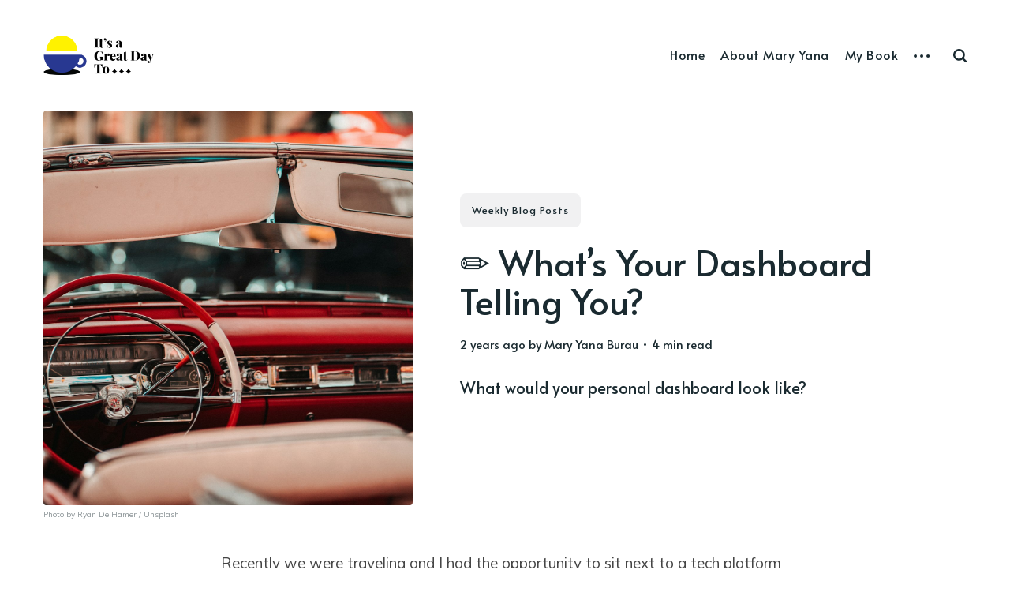

--- FILE ---
content_type: text/html; charset=utf-8
request_url: https://www.itsagreatdayto.com/whats-your-dashboard-telling-you/
body_size: 9042
content:
<!DOCTYPE html>
<html lang="en">
	<head>
		<meta charset="utf-8">
		<meta http-equiv="X-UA-Compatible" content="IE=edge">
		<title>✏️ What’s Your Dashboard Telling You?</title>
		<meta name="HandheldFriendly" content="True">
		<meta name="viewport" content="width=device-width, initial-scale=1">
		<link rel="preconnect" href="https://fonts.googleapis.com"> 
<link rel="preconnect" href="https://fonts.gstatic.com" crossorigin>
<link rel="preload" as="style" href="https://fonts.googleapis.com/css2?family=Alata&family=Mulish:ital,wght@0,400;0,700;1,400;1,700&display=swap">
<link rel="stylesheet" href="https://fonts.googleapis.com/css2?family=Alata&family=Mulish:ital,wght@0,400;0,700;1,400;1,700&display=swap">		<link rel="stylesheet" type="text/css" href="https://www.itsagreatdayto.com/assets/css/screen.css?v=66be5dc873">
		<meta name="description" content="What would your personal dashboard look like?">
    <link rel="icon" href="https://www.itsagreatdayto.com/content/images/size/w256h256/format/png/2023/06/its-a-great-day.svg" type="image/png">
    <link rel="canonical" href="https://www.itsagreatdayto.com/whats-your-dashboard-telling-you/">
    <meta name="referrer" content="no-referrer-when-downgrade">
    
    <meta property="og:site_name" content="Family Values &amp; Cookbooks: It&#x27;s a Great Day To Blog">
    <meta property="og:type" content="article">
    <meta property="og:title" content="✏️ What’s Your Dashboard Telling You?">
    <meta property="og:description" content="What would your personal dashboard look like?">
    <meta property="og:url" content="https://www.itsagreatdayto.com/whats-your-dashboard-telling-you/">
    <meta property="og:image" content="https://images.unsplash.com/photo-1578699514703-e41b50396aa4?crop&#x3D;entropy&amp;cs&#x3D;tinysrgb&amp;fit&#x3D;max&amp;fm&#x3D;jpg&amp;ixid&#x3D;M3wxMTc3M3wwfDF8c2VhcmNofDExMHx8RGFzaGJvYXJkfGVufDB8fHx8MTcxMjY2OTIyM3ww&amp;ixlib&#x3D;rb-4.0.3&amp;q&#x3D;80&amp;w&#x3D;2000">
    <meta property="article:published_time" content="2024-04-12T12:44:10.000Z">
    <meta property="article:modified_time" content="2024-04-12T12:44:10.000Z">
    <meta property="article:tag" content="Weekly Blog Posts">
    
    <meta property="article:publisher" content="https://www.facebook.com/maryyana.burau">
    <meta name="twitter:card" content="summary_large_image">
    <meta name="twitter:title" content="✏️ What’s Your Dashboard Telling You?">
    <meta name="twitter:description" content="What would your personal dashboard look like?">
    <meta name="twitter:url" content="https://www.itsagreatdayto.com/whats-your-dashboard-telling-you/">
    <meta name="twitter:image" content="https://images.unsplash.com/photo-1578699514703-e41b50396aa4?crop&#x3D;entropy&amp;cs&#x3D;tinysrgb&amp;fit&#x3D;max&amp;fm&#x3D;jpg&amp;ixid&#x3D;M3wxMTc3M3wwfDF8c2VhcmNofDExMHx8RGFzaGJvYXJkfGVufDB8fHx8MTcxMjY2OTIyM3ww&amp;ixlib&#x3D;rb-4.0.3&amp;q&#x3D;80&amp;w&#x3D;2000">
    <meta name="twitter:label1" content="Written by">
    <meta name="twitter:data1" content="Mary Yana Burau">
    <meta name="twitter:label2" content="Filed under">
    <meta name="twitter:data2" content="Weekly Blog Posts">
    <meta property="og:image:width" content="1200">
    <meta property="og:image:height" content="800">
    
    <script type="application/ld+json">
{
    "@context": "https://schema.org",
    "@type": "Article",
    "publisher": {
        "@type": "Organization",
        "name": "Family Values &amp; Cookbooks: It&#x27;s a Great Day To Blog",
        "url": "https://www.itsagreatdayto.com/",
        "logo": {
            "@type": "ImageObject",
            "url": "https://www.itsagreatdayto.com/content/images/2023/06/great.png"
        }
    },
    "author": {
        "@type": "Person",
        "name": "Mary Yana Burau",
        "image": {
            "@type": "ImageObject",
            "url": "https://www.itsagreatdayto.com/content/images/size/w1200/2023/07/av5a0024.jpeg",
            "width": 1200,
            "height": 1800
        },
        "url": "https://www.itsagreatdayto.com/author/mary/",
        "sameAs": []
    },
    "headline": "✏️ What’s Your Dashboard Telling You?",
    "url": "https://www.itsagreatdayto.com/whats-your-dashboard-telling-you/",
    "datePublished": "2024-04-12T12:44:10.000Z",
    "dateModified": "2024-04-12T12:44:10.000Z",
    "image": {
        "@type": "ImageObject",
        "url": "https://images.unsplash.com/photo-1578699514703-e41b50396aa4?crop=entropy&cs=tinysrgb&fit=max&fm=jpg&ixid=M3wxMTc3M3wwfDF8c2VhcmNofDExMHx8RGFzaGJvYXJkfGVufDB8fHx8MTcxMjY2OTIyM3ww&ixlib=rb-4.0.3&q=80&w=2000",
        "width": 1200,
        "height": 800
    },
    "keywords": "Weekly Blog Posts",
    "description": "What would your personal dashboard look like?",
    "mainEntityOfPage": "https://www.itsagreatdayto.com/whats-your-dashboard-telling-you/"
}
    </script>

    <meta name="generator" content="Ghost 6.12">
    <link rel="alternate" type="application/rss+xml" title="Family Values &amp; Cookbooks: It&#x27;s a Great Day To Blog" href="https://www.itsagreatdayto.com/rss/">
    
    <script defer src="https://cdn.jsdelivr.net/ghost/sodo-search@~1.8/umd/sodo-search.min.js" data-key="b8e3479754c3ada5118cb3263d" data-styles="https://cdn.jsdelivr.net/ghost/sodo-search@~1.8/umd/main.css" data-sodo-search="https://itsagreatdayto.ghost.io/" data-locale="en" crossorigin="anonymous"></script>
    
    <link href="https://www.itsagreatdayto.com/webmentions/receive/" rel="webmention">
    <script defer src="/public/cards.min.js?v=66be5dc873"></script>
    <link rel="stylesheet" type="text/css" href="/public/cards.min.css?v=66be5dc873">
    <script defer src="/public/ghost-stats.min.js?v=66be5dc873" data-stringify-payload="false" data-datasource="analytics_events" data-storage="localStorage" data-host="https://www.itsagreatdayto.com/.ghost/analytics/api/v1/page_hit"  tb_site_uuid="c13397ed-27a3-4806-b9a1-56d0d50cade7" tb_post_uuid="daa33790-645e-4fcc-83d0-da1f1b593f94" tb_post_type="post" tb_member_uuid="undefined" tb_member_status="undefined"></script><style>:root {--ghost-accent-color: #FFF200;}</style>
    <!-- Google tag (gtag.js) -->
<script async src="https://www.googletagmanager.com/gtag/js?id=G-JCR2KE9LEN"></script>
<script>
  window.dataLayer = window.dataLayer || [];
  function gtag(){dataLayer.push(arguments);}
  gtag('js', new Date());

  gtag('config', 'G-JCR2KE9LEN');
</script>
	</head>
	<body class="post-template tag-blog-posts global-nav-right global-load-more">
		<div class="global-wrap">
			<div class="global-content">
				<header class="header-section">
	<div class="header-wrap">
		<div class="header-logo">
			<a href="https://www.itsagreatdayto.com" class="is-logo"><img src="https://www.itsagreatdayto.com/content/images/2023/06/great.png" alt="Family Values &amp; Cookbooks: It&#x27;s a Great Day To Blog"></a>
		</div>
		<div class="header-nav">
			<input id="toggle" class="header-checkbox" type="checkbox">
			<label class="header-toggle" for="toggle">
				<span>
					<span class="bar"></span>
					<span class="bar"></span>
					<span class="bar"></span>
				</span>
			</label>
			<nav class="is-search">
				<ul>
<li><a href="https://www.itsagreatdayto.com/" >Home</a></li>
<li><a href="https://www.itsagreatdayto.com/about/" >About Mary Yana</a></li>
<li><a href="https://www.itsagreatdayto.com/my-book/" >My Book</a></li>
<li class="header-nav-dropdown">
	<svg role="img" viewBox="0 0 20 4" xmlns="http://www.w3.org/2000/svg"><path d="M2 4A2 2 0 102.001.001 2 2 0 002 4zm8 0a2 2 0 10.001-3.999A2 2 0 0010 4zm8 0a2 2 0 10.001-3.999A2 2 0 0018 4z"/></svg>	<ul>
		<li><a href="https://www.itsagreatdayto.com/tag/blog-posts/" >Weekly Blog Posts</a></li>
		<li><a href="https://www.itsagreatdayto.com/tag/teaching-tuesdays/" >Teaching Tuesdays</a></li>
		<li><a href="https://www.itsagreatdayto.com/tag/recipes/" >Marvelous Mondays</a></li>
	</ul>
</li>
</ul>
				<ul>
					<li class="header-search" data-ghost-search><span>Search</span><svg role="img" viewBox="0 0 24 24" xmlns="http://www.w3.org/2000/svg"><path d="M19.063 16.384l4.325 4.323c.391.392.63.924.611 1.475-.032.926-.646 1.649-1.68 1.736-.551.046-1.086-.22-1.476-.61l-4.325-4.325c-1.706 1.131-4.034 1.895-6.08 1.893C4.673 20.875 0 16.202 0 10.438 0 4.673 4.673 0 10.438 0c5.764 0 10.437 4.673 10.437 10.438 0 2.127-.718 4.294-1.812 5.945v.001zm-8.625 1.032c3.839 0 6.997-3.161 6.997-7 0-3.84-3.16-7-6.999-7-3.84 0-7.001 3.16-7.001 7 0 3.839 3.161 6.998 7.001 6.998l.002.002z"/></svg></li>
									</ul>
			</nav>
		</div>
	</div>
</header>				<main class="global-main">
					<progress class="post-progress"></progress>
<article class="post-section">
	<div class="post-header is-image">
		<div class="post-image global-image">
			<img src="https://images.unsplash.com/photo-1578699514703-e41b50396aa4?crop&#x3D;entropy&amp;cs&#x3D;tinysrgb&amp;fit&#x3D;max&amp;fm&#x3D;jpg&amp;ixid&#x3D;M3wxMTc3M3wwfDF8c2VhcmNofDExMHx8RGFzaGJvYXJkfGVufDB8fHx8MTcxMjY2OTIyM3ww&amp;ixlib&#x3D;rb-4.0.3&amp;q&#x3D;80&amp;w&#x3D;2000" loading="lazy" alt="✏️ What’s Your Dashboard Telling You?">			<span class="post-image-caption"><span style="white-space: pre-wrap;">Photo by </span><a href="https://unsplash.com/@rdehamer?utm_source=ghost&amp;utm_medium=referral&amp;utm_campaign=api-credit"><span style="white-space: pre-wrap;">Ryan De Hamer</span></a><span style="white-space: pre-wrap;"> / </span><a href="https://unsplash.com/?utm_source=ghost&amp;utm_medium=referral&amp;utm_campaign=api-credit"><span style="white-space: pre-wrap;">Unsplash</span></a></span>
		</div>
		<div class="post-title-wrap is-image">
			<div class="post-title-content">
				<div class="post-tags global-tags"><a href="/tag/blog-posts/">Weekly Blog Posts</a></div>
				<h1 class="post-title global-title">✏️ What’s Your Dashboard Telling You?</h1>
				<div class="global-meta">
					<time datetime="2024-04-12"> 2 years ago</time>
					by
					<a href="/author/mary/">Mary Yana Burau</a>
					&#8226; 4 min read
				</div>
				<p class="post-excerpt">
					What would your personal dashboard look like?
				</p>
			</div>
		</div>
	</div>
	<div class="post-content">
		<p>     Recently we were traveling and I had the opportunity to sit next to a tech platform designer who was explaining to me, one of his current projects, when I asked him what he did, putting together a ‘dashboard‘ for a major credit card company.  The dashboard would allow for the CEO or others within a company to easily access data to assess how different aspects within their system and how they were doing, in areas such as expenses, how much was coming in to a company and how much was spent in each department.  A dashboard allows for one to easily have access to all of the important data at their fingertips. Administration at the top of the company decides what data is important to know and the designer of the platform/dashboard writes the code, the backend, the front end, all the additional components and then it all fits together and is delivered to a company after much testing.  This is a useful tool for those within the company, to investors and anyone who has a vested interest.  Think of the banking institution you do your personal banking with.  They most likely have a dashboard available to customers that allows them to see all transactions, such as withdrawals, deposits and any bill you have auto pay with.  You may have your credit card with this bank and one of the components of the dashboard may allow you to see each charge, allowing you to see any fraudulent activity.  A dashboard can be a very useful tool for many reasons.  The term comes from the dashboard of a car that shows you how much gas you have, your oil status, miles, tire pressure and so on.  </p><figure class="kg-card kg-image-card kg-card-hascaption"><img src="https://images.unsplash.com/photo-1599658880436-c61792e70672?crop=entropy&amp;cs=tinysrgb&amp;fit=max&amp;fm=jpg&amp;ixid=M3wxMTc3M3wwfDF8c2VhcmNofDZ8fCUyMGRhc2hib2FyZHxlbnwwfHx8fDE3MTI2NzAwNzh8MA&amp;ixlib=rb-4.0.3&amp;q=80&amp;w=2000" class="kg-image" alt="person using macbook pro on black table" loading="lazy" width="2000" height="1333" srcset="https://images.unsplash.com/photo-1599658880436-c61792e70672?crop=entropy&amp;cs=tinysrgb&amp;fit=max&amp;fm=jpg&amp;ixid=M3wxMTc3M3wwfDF8c2VhcmNofDZ8fCUyMGRhc2hib2FyZHxlbnwwfHx8fDE3MTI2NzAwNzh8MA&amp;ixlib=rb-4.0.3&amp;q=80&amp;w=600 600w, https://images.unsplash.com/photo-1599658880436-c61792e70672?crop=entropy&amp;cs=tinysrgb&amp;fit=max&amp;fm=jpg&amp;ixid=M3wxMTc3M3wwfDF8c2VhcmNofDZ8fCUyMGRhc2hib2FyZHxlbnwwfHx8fDE3MTI2NzAwNzh8MA&amp;ixlib=rb-4.0.3&amp;q=80&amp;w=1000 1000w, https://images.unsplash.com/photo-1599658880436-c61792e70672?crop=entropy&amp;cs=tinysrgb&amp;fit=max&amp;fm=jpg&amp;ixid=M3wxMTc3M3wwfDF8c2VhcmNofDZ8fCUyMGRhc2hib2FyZHxlbnwwfHx8fDE3MTI2NzAwNzh8MA&amp;ixlib=rb-4.0.3&amp;q=80&amp;w=1600 1600w, https://images.unsplash.com/photo-1599658880436-c61792e70672?crop=entropy&amp;cs=tinysrgb&amp;fit=max&amp;fm=jpg&amp;ixid=M3wxMTc3M3wwfDF8c2VhcmNofDZ8fCUyMGRhc2hib2FyZHxlbnwwfHx8fDE3MTI2NzAwNzh8MA&amp;ixlib=rb-4.0.3&amp;q=80&amp;w=2000 2000w" sizes="(min-width: 720px) 720px"><figcaption><span style="white-space: pre-wrap;">Photo by </span><a href="https://unsplash.com/@mjessier?ref=itsagreatdayto.com"><span style="white-space: pre-wrap;">Myriam Jessier</span></a><span style="white-space: pre-wrap;"> / </span><a href="https://unsplash.com/?utm_source=ghost&utm_medium=referral&utm_campaign=api-credit"><span style="white-space: pre-wrap;">Unsplash</span></a><span style="white-space: pre-wrap;"> a sample dash board you might display on a computer screen. </span></figcaption></figure><p>     So if you had a dashboard of the most important aspects of YOUR life, that you could see right in front of you, what areas of your life would you want to take a look at and what would it look like?  What ARE the most important aspects of your life? And…how are you measuring up in each area.  Hum?  Have you thought about that  lately?</p><p>     Sometimes, people get so busy living their life, they neglect to take time to assess how it’s going.  There may be an area that seems a little off balance, yet the thought of addressing it seem like a tall order and might just take energy and resources away from dealing with the rest of your life.  That’s fair to think, but not addressing something needing attention can be a long range problem lurking in the shadows.  </p><p>     What topics would you want displayed on your dashboard?  Some areas that may be of concern to most could range from  one’s faith, personal relationships, romance, professional life, creativity, finances, health, fitness, education and possibly academia or personal growth.  This could start with a “dashboard journal“, something you write out on a big piece of paper, a document written on your tablet, computer or phone in Pages or Word, depending on your device.  Here’s an example:</p><figure class="kg-card kg-image-card kg-card-hascaption"><img src="https://www.itsagreatdayto.com/content/images/2024/04/IMG_6912.jpeg" class="kg-image" alt="" loading="lazy" width="1005" height="1161" srcset="https://www.itsagreatdayto.com/content/images/size/w600/2024/04/IMG_6912.jpeg 600w, https://www.itsagreatdayto.com/content/images/size/w1000/2024/04/IMG_6912.jpeg 1000w, https://www.itsagreatdayto.com/content/images/2024/04/IMG_6912.jpeg 1005w" sizes="(min-width: 720px) 720px"><figcaption><span style="white-space: pre-wrap;">Here’s something I created that could give you a start.</span></figcaption></figure><p>    Each of us has our own set of values and areas of life that get top billing and those areas of focus can change at different times in our lives.  For instance, to someone in their late teens, early twenties, education and personal growth would be near the top as one prepares for a career and job, finding their professional path.  Health and fitness, of course, would be important, but it might be a little further down and so on.  <br><br>      Every once in a while, one week’s blog post leads in to another or there is a two part essay continued the following week. This week’s blogpost follows “When You Have It All…And Don’t Realize it Until You Loose It”.  Having a Dashboard of your life, even if it’s just in your mind, may make you mindful of occasionally taking inventory of the different portions of your life.  It gives you a chance to take stock of what you have and may prevent disappointment later.  Look at your Faith.  Do you frequently pray, give thanks for the blessings in your life, pray for your family and friends?  Do you spend time reading the Bible or doing a daily devotion or weekly Biblestudy?  In terms of your romantic relationship, does your person know how much you value them?  Do you set aside a date night, to check in, with no distractions of children or work, to build that relationship?  Do you take time to call and get together with longtime friends or do you just let one year go after another without reaching out to see how they are doing?  You need to be a friend, to have one.  How about your health and fitness?  Do you schedule your annual medical appointments and tests?  Do you exercise regularly?  If not, maybe you have not found an activity you enjoy.  Spend time finding an activity you would spend time doing and explore a way to do it.  Maybe you join a health club and find classes you like or research looking for a running group at the gym or in your town.  Your place of worship may have classes or groups of interest in your selected area.  Once you get going down the path, you may even develop some friendships or new areas of interest.  One thing can lead to another.  </p><p>      We all hope to have a life well lived with people we love and care for.  It doesn’t just happen.  Just as any successful company or worthwhile organization has intentional goals, objectives and projections, you can do the same in your life.  Having a ‘dashboard’ to measure these metrics and benchmarks can help you get where you hope to go, do the things you want to do and with the special people you would like to do them with…Get going!  What are you waiting for?  You have many great days ahead of you ❤️</p><figure class="kg-card kg-image-card kg-card-hascaption"><img src="https://www.itsagreatdayto.com/content/images/2024/04/IMG_6914.jpeg" class="kg-image" alt="" loading="lazy" width="2000" height="1326" srcset="https://www.itsagreatdayto.com/content/images/size/w600/2024/04/IMG_6914.jpeg 600w, https://www.itsagreatdayto.com/content/images/size/w1000/2024/04/IMG_6914.jpeg 1000w, https://www.itsagreatdayto.com/content/images/size/w1600/2024/04/IMG_6914.jpeg 1600w, https://www.itsagreatdayto.com/content/images/size/w2400/2024/04/IMG_6914.jpeg 2400w" sizes="(min-width: 720px) 720px"><figcaption><span style="white-space: pre-wrap;">“Get going. What are you waiting for?” Author, Mary Yana Burau</span></figcaption></figure>
		<div class="post-share-section">
	<div class="post-share-wrap">
		<a href="https://twitter.com/intent/tweet?text=%E2%9C%8F%EF%B8%8F%20What%E2%80%99s%20Your%20Dashboard%20Telling%20You%3F&amp;url=https://www.itsagreatdayto.com/whats-your-dashboard-telling-you/" target="_blank" rel="noopener" aria-label="Twitter share icon"><svg role="img" viewBox="0 0 24 24" xmlns="http://www.w3.org/2000/svg"><path d="M23.954 4.569c-.885.389-1.83.654-2.825.775 1.014-.611 1.794-1.574 2.163-2.723-.951.555-2.005.959-3.127 1.184-.896-.959-2.173-1.559-3.591-1.559-2.717 0-4.92 2.203-4.92 4.917 0 .39.045.765.127 1.124C7.691 8.094 4.066 6.13 1.64 3.161c-.427.722-.666 1.561-.666 2.475 0 1.71.87 3.213 2.188 4.096-.807-.026-1.566-.248-2.228-.616v.061c0 2.385 1.693 4.374 3.946 4.827-.413.111-.849.171-1.296.171-.314 0-.615-.03-.916-.086.631 1.953 2.445 3.377 4.604 3.417-1.68 1.319-3.809 2.105-6.102 2.105-.39 0-.779-.023-1.17-.067 2.189 1.394 4.768 2.209 7.557 2.209 9.054 0 13.999-7.496 13.999-13.986 0-.209 0-.42-.015-.63.961-.689 1.8-1.56 2.46-2.548l-.047-.02z"/></svg></a>
		<a href="https://www.facebook.com/sharer/sharer.php?u=https://www.itsagreatdayto.com/whats-your-dashboard-telling-you/" target="_blank" rel="noopener" aria-label="Facebook share icon"><svg role="img" viewBox="0 0 24 24" xmlns="http://www.w3.org/2000/svg"><path d="M23.9981 11.9991C23.9981 5.37216 18.626 0 11.9991 0C5.37216 0 0 5.37216 0 11.9991C0 17.9882 4.38789 22.9522 10.1242 23.8524V15.4676H7.07758V11.9991H10.1242V9.35553C10.1242 6.34826 11.9156 4.68714 14.6564 4.68714C15.9692 4.68714 17.3424 4.92149 17.3424 4.92149V7.87439H15.8294C14.3388 7.87439 13.8739 8.79933 13.8739 9.74824V11.9991H17.2018L16.6698 15.4676H13.8739V23.8524C19.6103 22.9522 23.9981 17.9882 23.9981 11.9991Z"/></svg></a>
		<a href="javascript:" class="post-share-link" id="copy" data-clipboard-target="#copy-link" aria-label="Copy link icon"><svg role="img" viewBox="0 0 33 24" xmlns="http://www.w3.org/2000/svg"><path d="M27.3999996,13.4004128 L21.7999996,13.4004128 L21.7999996,19 L18.9999996,19 L18.9999996,13.4004128 L13.3999996,13.4004128 L13.3999996,10.6006192 L18.9999996,10.6006192 L18.9999996,5 L21.7999996,5 L21.7999996,10.6006192 L27.3999996,10.6006192 L27.3999996,13.4004128 Z M12,20.87 C7.101,20.87 3.13,16.898 3.13,12 C3.13,7.102 7.101,3.13 12,3.13 C12.091,3.13 12.181,3.139 12.272,3.142 C9.866,5.336 8.347,8.487 8.347,12 C8.347,15.512 9.866,18.662 12.271,20.857 C12.18,20.859 12.091,20.87 12,20.87 Z M20.347,0 C18.882,0 17.484,0.276 16.186,0.756 C14.882,0.271 13.473,0 12,0 C5.372,0 0,5.373 0,12 C0,18.628 5.372,24 12,24 C13.471,24 14.878,23.726 16.181,23.242 C17.481,23.724 18.88,24 20.347,24 C26.975,24 32.347,18.628 32.347,12 C32.347,5.373 26.975,0 20.347,0 Z"/></svg></a>
		<small class="share-link-info">The link has been copied!</small>
	</div>
	<input type="text" value="https://www.itsagreatdayto.com/whats-your-dashboard-telling-you/" id="copy-link" aria-label="Copy link input">
</div>	</div>
</article>
<div id="related" class="post-related-section special-section">
	<div class="global-heading">
		<h3>You might also like</h3>
		<a href="https://www.itsagreatdayto.com/tag/blog-posts/">See all Weekly Blog Posts<svg role="img" viewBox="0 0 24 24" xmlns="http://www.w3.org/2000/svg"><path d="M16.835 10.813V5.289L24 12l-7.165 6.711v-5.524H0v-2.374h16.835z"/></svg></a>
	</div>
	<div class="special-section-content">
	<article class="special-item loop-item is-image">
		<div class="special-item-wrap loop-item-wrap">
			<div class="loop-item-elements">
				<a href="/i-cant-explain/" class="global-link" aria-label="“I Can’t Explain…”"></a>
				<div class="special-item-image loop-item-image global-image">
					<img src="https://www.itsagreatdayto.com/content/images/2026/01/IMG_6240.jpeg" loading="lazy" alt="“I Can’t Explain…”">				</div>
				<div class="special-item-content loop-item-content">
										<div class="special-item-meta loop-item-meta global-meta">
						<a href="/author/mary/">Mary Yana Burau</a>
					</div>
					<h2 class="special-item-title loop-item-title global-title">
					<a href="/i-cant-explain/" class="global-underline">“I Can’t Explain…”</a>
					</h2>
				</div>
			</div>
		</div>
	</article>
	<article class="special-item loop-item is-image">
		<div class="special-item-wrap loop-item-wrap">
			<div class="loop-item-elements">
				<a href="/im-staying-in-my-lane-2/" class="global-link" aria-label="I’m Staying In My Lane…"></a>
				<div class="special-item-image loop-item-image global-image">
					<img src="https://images.unsplash.com/photo-1669185694564-2da287319e13?crop&#x3D;entropy&amp;cs&#x3D;tinysrgb&amp;fit&#x3D;max&amp;fm&#x3D;jpg&amp;ixid&#x3D;M3wxMTc3M3wwfDF8c2VhcmNofDN8fFBvb2wlMjBMYW5lc3xlbnwwfHx8fDE3Njc5MDg3NDh8MA&amp;ixlib&#x3D;rb-4.1.0&amp;q&#x3D;80&amp;w&#x3D;2000" loading="lazy" alt="I’m Staying In My Lane…">				</div>
				<div class="special-item-content loop-item-content">
										<div class="special-item-meta loop-item-meta global-meta">
						<a href="/author/mary/">Mary Yana Burau</a>
					</div>
					<h2 class="special-item-title loop-item-title global-title">
					<a href="/im-staying-in-my-lane-2/" class="global-underline">I’m Staying In My Lane…</a>
					</h2>
				</div>
			</div>
		</div>
	</article>
	<article class="special-item loop-item is-image">
		<div class="special-item-wrap loop-item-wrap">
			<div class="loop-item-elements">
				<a href="/will-you-be-comfortable-lying-in-the-bed-you-are-making-for-the-new-year/" class="global-link" aria-label="Will You Be Comfortable Lying In The Bed You Are Making For The New Year?"></a>
				<div class="special-item-image loop-item-image global-image">
					<img src="https://www.itsagreatdayto.com/content/images/2026/01/IMG_1536.jpeg" loading="lazy" alt="Will You Be Comfortable Lying In The Bed You Are Making For The New Year?">				</div>
				<div class="special-item-content loop-item-content">
										<div class="special-item-meta loop-item-meta global-meta">
						<a href="/author/mary/">Mary Yana Burau</a>
					</div>
					<h2 class="special-item-title loop-item-title global-title">
					<a href="/will-you-be-comfortable-lying-in-the-bed-you-are-making-for-the-new-year/" class="global-underline">Will You Be Comfortable Lying In The Bed You Are Making For The New Year?</a>
					</h2>
				</div>
			</div>
		</div>
	</article>
	<article class="special-item loop-item is-image">
		<div class="special-item-wrap loop-item-wrap">
			<div class="loop-item-elements">
				<a href="/love-all-that-matters/" class="global-link" aria-label="✏️ Love Is All That Matters ❤️"></a>
				<div class="special-item-image loop-item-image global-image">
					<img src="https://www.itsagreatdayto.com/content/images/2024/02/IMG_6092.jpeg" loading="lazy" alt="✏️ Love Is All That Matters ❤️">				</div>
				<div class="special-item-content loop-item-content">
										<div class="special-item-meta loop-item-meta global-meta">
						<a href="/author/mary/">Mary Yana Burau</a>
					</div>
					<h2 class="special-item-title loop-item-title global-title">
					<a href="/love-all-that-matters/" class="global-underline">✏️ Love Is All That Matters ❤️</a>
					</h2>
				</div>
			</div>
		</div>
	</article>
	<article class="special-item loop-item is-image">
		<div class="special-item-wrap loop-item-wrap">
			<div class="loop-item-elements">
				<a href="/paying-attention-to-the-things-that-matter/" class="global-link" aria-label="Paying Attention To The Things That Matter…"></a>
				<div class="special-item-image loop-item-image global-image">
					<img src="https://www.itsagreatdayto.com/content/images/2025/12/IMG_5927.jpeg" loading="lazy" alt="Paying Attention To The Things That Matter…">				</div>
				<div class="special-item-content loop-item-content">
										<div class="special-item-meta loop-item-meta global-meta">
						<a href="/author/mary/">Mary Yana Burau</a>
					</div>
					<h2 class="special-item-title loop-item-title global-title">
					<a href="/paying-attention-to-the-things-that-matter/" class="global-underline">Paying Attention To The Things That Matter…</a>
					</h2>
				</div>
			</div>
		</div>
	</article>
</div></div>
<aside class="nextprev-section">
	<div class="nextprev-wrap">
		<div class="nextprev-newer global-box-shadow">
			<div>
				<a href="/acai-frozen-f/" class="nextprev-image global-image">
					<img src="https://www.itsagreatdayto.com/content/images/2024/04/IMG_6950.jpeg" loading="lazy" alt="🍽️ Acai Frozen Fruit Bowl">				</a>
				<section>
					<small>Newer post</small>
					<h3 class="nextprev-title"><a href="/acai-frozen-f/" class="global-underline">🍽️ Acai Frozen Fruit Bowl</a></h3>
				</section>
			</div>
		</div>
		<div class="nextprev-older global-box-shadow">
			<div>
				<section>
					<small>Older post</small>
					<h3 class="nextprev-title"><a href="/numbers-numbers-numbers/" class="global-underline">🍎 Numbers, Numbers, Numbers</a></h3>
				</section>
				<a href="/numbers-numbers-numbers/" class="nextprev-image global-image">
					<img src="https://images.unsplash.com/photo-1529078155058-5d716f45d604?crop&#x3D;entropy&amp;cs&#x3D;tinysrgb&amp;fit&#x3D;max&amp;fm&#x3D;jpg&amp;ixid&#x3D;M3wxMTc3M3wwfDF8c2VhcmNofDN8fE51bWJlcnN8ZW58MHx8fHwxNzEyNjMxNDE4fDA&amp;ixlib&#x3D;rb-4.0.3&amp;q&#x3D;80&amp;w&#x3D;2000" loading="lazy" alt="🍎 Numbers, Numbers, Numbers">				</a>
			</div>
		</div>
	</div>
</aside><div class="comments-section">
	<div class="comments-wrap">
	</div>
</div>

														</main>
				<div id="back-to-top" class="global-top-button">
					<svg role="img" viewBox="0 0 24 24" xmlns="http://www.w3.org/2000/svg"><path d="M13.187 7.165h5.524L12 0 5.289 7.165h5.524V24h2.374V7.165z"/></svg>				</div>
				<footer class="footer-section global-footer">
	<div class="footer-wrap">
		<div class="footer-logo">
			<a href="https://www.itsagreatdayto.com"><img src="https://www.itsagreatdayto.com/content/images/2023/06/great.png" alt="Family Values &amp; Cookbooks: It&#x27;s a Great Day To Blog"></a>
			<p class="footer-description">A site to inspire good thoughts, good food and strong families…Learning is life long.</p>
		</div>
		<div class="footer-nav">
			



<div class="footer-nav-column">
	<h5>Links</h5>
	<ul>
		<li><a href="https://buy.stripe.com/9AQdRadHVcMY8dq3cc">Buy my Book</a></li>
		<li><a href="https://www.itsagreatdayto.com/about/">About Mary Yana</a></li>
		<li><a href="https://www.itsagreatdayto.com/my-book/">My Book</a></li>
		<li><a href="https://www.itsagreatdayto.com/tag/blog-posts/">Weekly Blog Posts</a></li>
	</ul>
</div>

<div class="footer-nav-column">
	<h5>Links</h5>
	<ul>
		<li><a href="https://www.itsagreatdayto.com/tag/teaching-tuesdays/">Teaching Tuesdays</a></li>
		<li><a href="https://www.itsagreatdayto.com/tag/recipes/">Marvelous Mondays</a></li>
	</ul>
</div>



		</div>
		<div id="icons" class="footer-icons">
			<a href="https://www.facebook.com/maryyana.burau" aria-label="link Facebook"><svg role="img" viewBox="0 0 24 24" xmlns="http://www.w3.org/2000/svg"><path d="M23.9981 11.9991C23.9981 5.37216 18.626 0 11.9991 0C5.37216 0 0 5.37216 0 11.9991C0 17.9882 4.38789 22.9522 10.1242 23.8524V15.4676H7.07758V11.9991H10.1242V9.35553C10.1242 6.34826 11.9156 4.68714 14.6564 4.68714C15.9692 4.68714 17.3424 4.92149 17.3424 4.92149V7.87439H15.8294C14.3388 7.87439 13.8739 8.79933 13.8739 9.74824V11.9991H17.2018L16.6698 15.4676H13.8739V23.8524C19.6103 22.9522 23.9981 17.9882 23.9981 11.9991Z"/></svg></a>
			

		</div>
	</div>
	<div class="footer-copyright">
		Family Values &amp; Cookbooks: It&#x27;s a Great Day To Blog &copy; 2026.
		All Right Reserved. Published with <a href="https://ghost.org" target="_blank" rel="noopener noreferrer">Ghost</a> and <a href="https://fueko.net" target="_blank" rel="noopener">Shoji</a>.
	</div>
</footer>			</div>
		</div>
		<div id="notifications" class="global-notification">
	<div class="subscribe">You’ve successfully subscribed to Family Values &amp; Cookbooks: It&#x27;s a Great Day To Blog</div>
	<div class="signin">Welcome back! You’ve successfully signed in.</div>
	<div class="signup">Great! You’ve successfully signed up.</div>
	<div class="update-email">Success! Your email is updated.</div>
	<div class="expired">Your link has expired</div>
	<div class="checkout-success">Success! Check your email for magic link to sign-in.</div>
</div>
				<script src="https://www.itsagreatdayto.com/assets/js/global.js?v=66be5dc873"></script>
		<script src="https://www.itsagreatdayto.com/assets/js/post.js?v=66be5dc873"></script>
		<script>
!function(){"use strict";const p=new URLSearchParams(window.location.search),isAction=p.has("action"),isStripe=p.has("stripe"),success=p.get("success"),action=p.get("action"),stripe=p.get("stripe"),n=document.getElementById("notifications"),a="is-subscribe",b="is-signin",c="is-signup",f="is-update-email",d="is-expired",e="is-checkout-success";p&&(isAction&&(action=="subscribe"&&success=="true"&&n.classList.add(a),action=="signup-paid"&&success=="true"&&n.classList.add(a),action=="signin"&&success=="true"&&n.classList.add(b),action=="signup"&&success=="true"&&n.classList.add(c),action=="updateEmail"&&success=="true"&&n.classList.add(f),success=="false"&&n.classList.add(d)),isStripe&&stripe=="success"&&n.classList.add(e),(isAction||isStripe)&&setTimeout(function(){window.history.replaceState(null,null,window.location.pathname),n.classList.remove(a,b,c,d,e,f)},5000))}();
</script>

		
		
		
	</body>
</html>

--- FILE ---
content_type: text/css; charset=UTF-8
request_url: https://www.itsagreatdayto.com/assets/css/screen.css?v=66be5dc873
body_size: 18160
content:
/* //////////////////////////////////////////////////////////////////////////

   Shoji 3.1.1

   //////////////////////////////////////////////////////////////////////////
    
   I. Customize
   |
   ├─ Global settings
   ├─ Fonts
   ├─ Color of details
   ├─ Light version
   ├─ Dark version
   └─ Hide 'Portal' notifications

   II. 3rd party scripts
   |
   ├─ Normalize.css
   └─ lightense-images.js, progress bar

   III. Theme
   |
   ├─ 1.Global
   ├─ 2.Header
   ├─ 3.Pinned
   ├─ 4.Loop
   ├─ 5.Special section
   ├─ 6.Pagination & Load more
   ├─ 7.Search function
   ├─ 8.Post — Header
   ├─ 9.Post — Content
   ├─ 10.Post — Share
   ├─ 11.Post — Related
   ├─ 12.Post — Navigation
   ├─ 13.Post — Comments
   ├─ 14.Author & Tag page
   ├─ 15.Subscribe form
   ├─ 16.Widgets
   ├─ 17.Footer
   ├─ 18.Custom — Pages
   ├─ 19.Custom — Error page
   ├─ 20.Custom — Contact page
   ├─ 21.Custom — Tags & Authors page
   ├─ 22.Custom — Membership page
   └─ 23.Custom — Account page
   
   //////////////////////////////////////////////////////////////////////////

   I. Customize

   ////////////////////////////////////////////////////////////////////////// */

/* Global settings
   –––––––––––––––––––––––––––––––––––––––––––––––––––– */  
:root {

   /* Logo */
   --header-height-logo: 50px;
   --footer-height-logo: 35px;

   /* Wrapper */
   --max-width-wrap: 1500px;
   
   /* Margin for items */
   --margin-items: 24px;

   /* Border radius for items */
   --border-radius: 4px;

   /* Border radius for elements */
   --border-radius-small: 2px;
   --border-radius-big: 8px;


   /* Fonts
   –––––––––––––––––––––––––––––––––––––––––––––––––––– */

   /* Primary */
   --font-family-primary: 'Alata', sans-serif;
   --font-weight-primary-regular: 400;

   /* Secondary */
   --font-family-secondary: 'Mulish', sans-serif;
   --font-weight-secondary-regular: 400;
   --font-weight-secondary-bolder: 700;


   /* Color of details
   –––––––––––––––––––––––––––––––––––––––––––––––––––– */
   --ghost-accent-color: #ffd01b;


   /* Light version
   –––––––––––––––––––––––––––––––––––––––––––––––––––– */

   /* Fonts */
   --color-font-one: #1a2a30;
   --color-font-two: #454545;
   --color-font-three: #1a2a30;

   /* Background & Elements */
   --color-body: #fff;
   --color-one: #f1f1f2;
   --color-two: #fff;
   --color-three: #f1f1f2;
   --color-four: #1a2a30;
   --color-five: #f1f1f2;
   --color-six: #dfdfe1;
   --color-white: #fff;
   --color-notification: #aaef52;
   --color-notification-false: #F74856;

   /* Overlay */
   --overlay-search: rgba(0, 0, 0, .7);
   --overlay-button: rgba(0, 0, 0, .06);
}

/* Dark version
   –––––––––––––––––––––––––––––––––––––––––––––––––––– */
.dark-mode {

   /* Fonts */
   --color-font-one: #f7f9f9;
   --color-font-two: #e4ebf2;
   --color-font-three: #182029;   

   /* Background & Elements */
   --color-body: #182029;
   --color-one: #1f2934;
   --color-two: #1f2934;
   --color-three: #182029;  
   --color-four: #f7f9f9;
   --color-five: #293340;
   --color-six: #2a3645;
   --color-white: #f7f9f9;   

   /* Overlay */
   --overlay-search: rgba(0, 0, 0, .6);
   --overlay-button: rgba(0, 0, 0, .1);
}

/* Disable shadow */
.dark-mode .global-box-shadow,
.dark-mode .global-box-shadow::after {
   box-shadow: none;
}

/* Automatic dark version [duplicate dark version]
   –––––––––––––––––––––––––––––––––––––––––––––––––––– */
@media (prefers-color-scheme:dark) {
   .auto-dark-mode {

      /* Fonts */
      --color-font-one: #f7f9f9;
      --color-font-two: #e4ebf2;
      --color-font-three: #182029;   

      /* Background & elements */
      --color-body: #182029;
      --color-one: #1f2934;
      --color-two: #1f2934;
      --color-three: #182029;  
      --color-four: #f7f9f9;
      --color-five: #293340;
      --color-six: #2a3645;
      --color-white: #f7f9f9;
  
      /* Overlay */
      --overlay-search: rgba(0, 0, 0, .6);
      --overlay-button: rgba(0, 0, 0, .1);
   }

   /* Disable shadow */
   .auto-dark-mode .global-box-shadow,
   .auto-dark-mode .global-box-shadow::after {
      box-shadow: none;
   }

}

@media (max-width:1440px) {
   :root {
      --margin-items: 14px;
   }

}

/* Hide 'Portal' notifications
   –––––––––––––––––––––––––––––––––––––––––––––––––––– */
iframe[title="portal-notification"] {
   display: none
}

/* //////////////////////////////////////////////////////////////////////////

   II. 3rd party scripts

   ////////////////////////////////////////////////////////////////////////// */

/* Normalize.css
   –––––––––––––––––––––––––––––––––––––––––––––––––––– 
   Version : 8.0.1
   Website : necolas.github.io/normalize.css
   Repo    : github.com/necolas/normalize.css
   Author  : Nicolas Gallagher
   License : MIT
   –––––––––––––––––––––––––––––––––––––––––––––––––––– */
html{line-height:1.15;-webkit-text-size-adjust:100%}body{margin:0}main{display:block}h1{font-size:2em;margin:.67em 0}hr{overflow:visible;box-sizing:content-box;height:0}pre{font-family:monospace,monospace;font-size:1em}a{background-color:transparent}abbr[title]{text-decoration:underline;text-decoration:underline dotted;border-bottom:none}b,strong{font-weight:bolder}code,kbd,samp{font-family:monospace,monospace;font-size:1em}small{font-size:80%}sub,sup{font-size:75%;line-height:0;position:relative;vertical-align:baseline}sub{bottom:-.25em}sup{top:-.5em}img{border-style:none}button,input,optgroup,select,textarea{font-family:inherit;font-size:100%;line-height:1.15;margin:0}button,input{overflow:visible}button,select{text-transform:none}button,[type='button'],[type='reset'],[type='submit']{-webkit-appearance:button}button::-moz-focus-inner,[type='button']::-moz-focus-inner,[type='reset']::-moz-focus-inner,[type='submit']::-moz-focus-inner{padding:0;border-style:none}button:-moz-focusring,[type='button']:-moz-focusring,[type='reset']:-moz-focusring,[type='submit']:-moz-focusring{outline:1px dotted ButtonText}fieldset{padding:.35em .75em .625em}legend{display:table;box-sizing:border-box;max-width:100%;padding:0;white-space:normal;color:inherit}progress{vertical-align:baseline}textarea{overflow:auto}[type='checkbox'],[type='radio']{box-sizing:border-box;padding:0}[type='number']::-webkit-inner-spin-button,[type='number']::-webkit-outer-spin-button{height:auto}[type='search']{outline-offset:-2px;-webkit-appearance:textfield}[type='search']::-webkit-search-decoration{-webkit-appearance:none}::-webkit-file-upload-button{font:inherit;-webkit-appearance:button}details{display:block}summary{display:list-item}template{display:none}[hidden]{display:none}

/* Custom settings for lightense-images.js, progress bar
   –––––––––––––––––––––––––––––––––––––––––––––––––––– */
.lightense-backdrop{z-index:99998!important;background-color:var(--color-body)!important;-webkit-backdrop-filter:initial!important;backdrop-filter:initial!important}.lightense-wrap ~ br,.lightense-wrap ~ small{display:none}.lightense-wrap img{border-radius:0!important}.post-progress{position:fixed;z-index:90;top:0;right:0;left:0;width:100%;height:8px;transition:opacity .15s ease-out .3s;border:none;outline:none;-webkit-appearance:none;-moz-appearance:none;appearance:none}.post-progress:not([value]){display:none}.post-progress,.post-progress[value]::-webkit-progress-bar{background-color:transparent}.post-progress[value]::-webkit-progress-value{background-color:var(--ghost-accent-color)}.post-progress[value]::-moz-progress-bar{background-color:var(--ghost-accent-color)}.post-progress[value='1']{opacity:0}

/* //////////////////////////////////////////////////////////////////////////

   III. Theme
   
   ////////////////////////////////////////////////////////////////////////// */

/* --------------------------------------------------------------------------
   1.Global
   -------------------------------------------------------------------------- */
html,
body {
   height: 100%;
   max-height: 100%;
   -webkit-font-smoothing: antialiased;
   -moz-osx-font-smoothing: grayscale;
   -webkit-tap-highlight-color: rgba(0, 0, 0, 0);
}

body {
   font-family: var(--font-family-secondary);
   font-size: 19px;
   font-weight: var(--font-weight-secondary-regular);
   line-height: 1.5;
   word-wrap: break-word;
   word-break: break-word;
   color: var(--color-font-one);
   background-color: var(--color-body);
}

/* Preload
   –––––––––––––––––––––––––––––––––––––––––––––––––––– */
body:not(.is-loaded) .global-underline {
   transition-duration: 0;
}

/* Typography
   –––––––––––––––––––––––––––––––––––––––––––––––––––– */
h1,h2,h3,h4,h5,h6,
input,
blockquote {
   font-family: var(--font-family-primary);
   font-weight: var(--font-weight-primary-regular);
   line-height: 1.3;
   color: var(--color-font-one);
}

/* Links
   –––––––––––––––––––––––––––––––––––––––––––––––––––– */
a {
   text-decoration: none;
   color: var(--color-font-one);
}

/* input & textarea
   –––––––––––––––––––––––––––––––––––––––––––––––––––– */
input,
textarea {
   border: none;
   outline: none;
   background-color: transparent;
   box-shadow: none;
}

input::-webkit-input-placeholder,
textarea::-webkit-input-placeholder {
   color: var(--color-font-one);
}

input::-moz-placeholder,
textarea::-moz-placeholder {
   opacity: 1;
   color: var(--color-font-one);
}

input::-ms-input-placeholder,
textarea::-ms-input-placeholder {
   color: var(--color-font-one);
}

input::placeholder,
textarea::placeholder {
   color: var(--color-font-one);
}

/* Image
   –––––––––––––––––––––––––––––––––––––––––––––––––––– */
.global-image img {
   width: 100%;
   height: 100%;
   -o-object-fit: cover;
   object-fit: cover;
}

.global-bg-image {
   background: no-repeat center center/cover;
}

/* Title
   –––––––––––––––––––––––––––––––––––––––––––––––––––– */
.global-title {
   line-height: 1.1;
   margin: 0;
}

/* Underline
   –––––––––––––––––––––––––––––––––––––––––––––––––––– */
.global-underline {
   transition: background-size .6s ease-out;
   background: linear-gradient(var(--ghost-accent-color), var(--ghost-accent-color)) no-repeat left 130%/0 40%;
}

.global-underline:hover {
   background-size: 97% 40%;
}

/* Link overlay
   –––––––––––––––––––––––––––––––––––––––––––––––––––– */
.global-link {
   position: absolute;
   z-index: 1;
   top: 0;
   right: 0;
   bottom: 0;
   left: 0;
}

/* Button & hover
   –––––––––––––––––––––––––––––––––––––––––––––––––––– */
.global-button {
   font-family: var(--font-family-primary);
   font-size: 16px;
   font-weight: var(--font-weight-primary-regular);
   line-height: 1;
   display: inline-block;
   padding: 25px 30px 25px 32px;
   cursor: pointer;
   transition: background-color .15s ease;
   letter-spacing: 2px;
   color: var(--color-font-three);
   border-radius: var(--border-radius-big);
   outline: none;
   background-color: var(--ghost-accent-color);
}

.global-button,
.global-no-access .global-button {
   border: none;
}

.global-button:hover {
   background-color: var(--ghost-accent-color);
}

.global-button,
.global-hover {
   position: relative;
   overflow: hidden;
}

.global-button::after,
.global-hover::after {
   position: absolute;
   z-index: 0;
   top: 0;
   right: 0;
   bottom: 0;
   left: 0;
   content: '';
   transition: background-color .2s ease;
   background-color: rgba(0, 0, 0, .0);
}

.global-button:hover::after,
.global-hover:hover::after {
   background-color: var(--overlay-button);
}

/* Back to top button
   –––––––––––––––––––––––––––––––––––––––––––––––––––– */
.global-top-button {
   position: fixed;
   right: 1.1%;
   bottom: -50px;
   cursor: pointer;
   transition: bottom .6s ease;
   border-radius: var(--border-radius-big);
}

.global-top-button.is-show {
   bottom: 20px;
}

.global-top-button svg {
   height: 18px;
   padding: 12px 5px;
   transition-timing-function: ease;
   transition-duration: .2s;
   transition-property: background-color, fill;
   border-radius: var(--border-radius-big);
   background-color: var(--color-one);
   fill: var(--color-font-one);
}

.global-top-button:hover svg {
   background-color: var(--ghost-accent-color);
   fill: var(--color-font-three);
}

/* Meta & Tags
   –––––––––––––––––––––––––––––––––––––––––––––––––––– */
.global-meta,
.global-tags {
   font-family: var(--font-family-primary);
   font-weight: var(--font-weight-primary-regular);
   width: 100%;
}

/* Meta
   –––––––––––––––––––––––––––––––––––––––––––––––––––– */
.global-meta {
   font-size: 15px;
}

.global-meta time {
   display: inline-block;
}

.global-meta time::first-letter {
   text-transform: capitalize;
}

/* Tags
   –––––––––––––––––––––––––––––––––––––––––––––––––––– */
.global-tags {
   font-size: 13px;
}

.global-tags:empty {
   display: none;
}

.global-tags a {
   line-height: 1;
   display: inline-block;
   margin: 0;
   padding: 15px;
   transition-timing-function: ease;
   transition-duration: .15s;
   transition-property: color, background-color;
   letter-spacing: 1px;
   background-color: var(--color-five);
}

.global-tags a:first-child:last-child {
   border-radius: var(--border-radius-big);
}

.global-tags a:first-child {
   border-radius: var(--border-radius-big) 0 0 var(--border-radius-big);
}

.global-tags a:last-child {
   border-radius: 0 var(--border-radius-big) var(--border-radius-big) 0;
}

.global-tags a:hover {
   color: var(--color-font-three);
   background-color: var(--ghost-accent-color);
}

/* Heading for special section 
   –––––––––––––––––––––––––––––––––––––––––––––––––––– */
.global-heading {
   display: flex;
   align-items: flex-end;
   width: 100%;
   padding: 30px 60px 15px;
}

.global-heading,
.global-heading h3 {
   box-sizing: border-box;
}

.global-heading h3 {
   font-size: 18px;
   flex: 1 0 60%;
   width: 100%;
   margin: 0;
   padding-right: 20px;
}

.global-heading a {
   font-family: var(--font-family-primary);
   font-size: 14px;
   font-weight: var(--font-weight-primary-regular);
   line-height: 1.4;
   display: inline-block;
   margin-right: -20px;
   text-align: right;
}

.global-heading svg {
   position: relative;
   right: 0;
   bottom: -2px;
   width: 13px;
   height: 13px;
   margin-left: 7px;
   transition: right .15s ease;
   fill: var(--color-font-one);
}

.global-heading a:hover svg {
   right: -4px;
}

/* Members — Question about member account
   –––––––––––––––––––––––––––––––––––––––––––––––––––– */
.global-question {
   font-size: 12px;
   display: block;
   margin-top: 3vh;
   letter-spacing: .5px;
}

.global-question a {
   font-weight: var(--font-weight-secondary-bolder);
}

.global-no-access .global-question a {
   border: none;
}

/* Members — Labels
   –––––––––––––––––––––––––––––––––––––––––––––––––––– */
.global-visibility {
   font-size: 9px;
   font-weight: var(--font-weight-secondary-bolder);
   display: inline-block;
   margin-bottom: 20px;
   padding: 3px 6px 3px 8px;
   letter-spacing: 2px;
   text-transform: uppercase;
   border: 1px solid;
   border-radius: var(--border-radius-small);
}

.global-visibility.is-image {
   position: absolute;
   top: -35px;
   color: var(--color-two);
}

/* Members — Notifications
   –––––––––––––––––––––––––––––––––––––––––––––––––––– */
.global-notification div {
   font-size: 15px;
   font-weight: var(--font-weight-secondary-bolder);
   position: fixed;
   z-index: 100;
   top: 25px;
   right: 25px;
   left: 25px;
   display: none;
   visibility: hidden;
   max-width: 600px;
   margin: 0 auto;
   padding: 20px;
   transform: translateY(-150%);
   -webkit-animation: slideDownNotification 5s cubic-bezier(.19, 1, .22, 1) forwards;
   animation: slideDownNotification 5s cubic-bezier(.19, 1, .22, 1) forwards;
   text-align: center;
   color: var(--color-font-three);
   border-radius: var(--border-radius-big);
   background-color: var(--color-notification);
}

.global-notification .expired {
   background-color: var(--color-notification-false);
}

.global-notification.is-subscribe .subscribe,
.global-notification.is-signin .signin,
.global-notification.is-signup .signup,
.global-notification.is-update-email .update-email,
.global-notification.is-expired .expired,
.global-notification.is-checkout-success .checkout-success {
   display: block;
}

@-webkit-keyframes slideDownNotification { 
   15% { transform: translateY(0) }
   85% { transform: translateY(0) }
   100% { visibility: visible }
}

@keyframes slideDownNotification {
   15% { transform: translateY(0) }
   85% { transform: translateY(0) }
   100% { visibility: visible }
}

/* Wrap & Sticky Footer
   –––––––––––––––––––––––––––––––––––––––––––––––––––– */
.global-wrap,
.global-content {
   height: 100%;
}

.global-content {
   position: relative;
   display: flex;
   flex-direction: column;
   max-width: var(--max-width-wrap);
   margin: 0 auto;
   padding: 0 55px;
}

.global-main {
   flex: 1 0 auto;
   margin-bottom: 8vh;
}

.global-footer {
   flex-shrink: 0;
}

/* RWD — Global
   –––––––––––––––––––––––––––––––––––––––––––––––––––– */
@media (max-width:320px) {
   .global-content {
      padding-right: 10px;
      padding-left: 10px;
   }

}

@media (min-width:321px) and (max-width:480px) {
   .global-content {
      padding-right: 15px;
      padding-left: 15px;
   }

}

@media (max-width:480px) {
   .global-meta {
      font-size: 13px;
   }

   .global-tags {
      font-size: 12px;
   }

   .global-tags a {
      padding: 10px;
   }

   .global-heading h3,
   .global-heading a {
      flex-basis: 50%;
   }

}

@media (min-width:481px) and (max-width:1024px) {
   .global-content {
      padding-right: 25px;
      padding-left: 25px;
   }

}

@media (max-width:768px) {
   .global-button {
      font-size: 15px;
      padding: 20px 25px;
      letter-spacing: 1px;
   }

   .global-heading svg {
      display: none;
   }

}

@media (max-width:1024px) {
   .global-top-button {
      display: none;
   }

   .global-heading {
      padding: 10px 15px;
   }

   .global-heading h3 {
      font-size: 14px;
   }

   .global-visibility {
      font-size: 8px;
      padding: 2px 4px;
      letter-spacing: 1px;
   }

   .global-visibility.is-image {
      top: -27px;
   }

}

@media (min-width:1025px) and (max-width:1280px) {
   .global-heading {
      padding: 15px 23px;
   }

   .global-heading h3 {
      font-size: 15px;
   }

}

@media (max-width:1280px) {
   .global-heading a {
      margin-right: 0;
   }

}

@media (min-width:1025px) and (max-width:1440px) {
   .global-top-button {
      right: 13px;
   }

}

/* RWD — Fixed sub-pixel rendering
   –––––––––––––––––––––––––––––––––––––––––––––––––––– */
@media (min-width:1025px) {
   .pinned-item,
   .loop-item-wrap,
   .widget-content.authors a {
      will-change: transform
   }

   _:lang(x)+_:-webkit-full-screen-document,
   .pinned-item,
   .loop-item-wrap,
   .widget-content.authors a {
      will-change: auto
   }

}

/* --------------------------------------------------------------------------
   2.Header
   -------------------------------------------------------------------------- */
.header-section {
   width: 100%;
   margin: 0 auto;
}

.header-wrap {
   min-height: 100px;
   margin-top: 20px;
   margin-bottom: 20px;
}

.header-wrap,
.header-nav nav,
.header-nav nav > ul + ul {
   display: flex;
   align-items: center;
}

.header-section,
.header-nav nav {
   box-sizing: border-box;
}

.header-logo .no-logo,
.header-nav {
   font-family: var(--font-family-primary);
   font-weight: var(--font-weight-primary-regular);
}

/* Logo
   –––––––––––––––––––––––––––––––––––––––––––––––––––– */
.header-logo {
   display: inline-block;
   flex: 1 0 auto;
   margin-right: 40px;
   word-break: normal;
}

.header-logo,
.header-logo .is-logo {
   line-height: 0;
}

.header-logo .is-logo,
.header-logo .no-logo {
   margin: 0;
}

.header-logo img {
   max-width: 250px;
   max-height: var(--header-height-logo);
}

.header-logo .no-logo {
   font-size: 30px;
   line-height: 1.1;
   display: inline-block;
   max-width: 250px;
}

/* Navigation
   –––––––––––––––––––––––––––––––––––––––––––––––––––– */
.global-nav-right .header-nav {
   text-align: right;
}

.header-nav {
   position: relative;
   z-index: 99;
   flex: 0 1 100%;
}

.header-nav nav {
   width: 100%;
   padding: 0;
}

.header-nav nav ul {
   z-index: 1;
   margin: 0;
   padding: 0;
   list-style: none;
   word-break: normal;
}

.header-nav nav > ul {
   flex-grow: 1;
}

.header-nav nav > ul + ul {
   flex: 0 0 auto;
}

.header-nav li,
.header-nav a {
   display: inline-block;
}

/* Item
   –––––––––––––––––––––––––––––––––––––––––––––––––––– */
.header-nav a {
   font-size: 16px;
   position: relative;
   margin: 0 15px 0 0;
   padding: 5px 0 7px;
   text-decoration: none;
   letter-spacing: .5px;
}

.header-nav a::before {
   position: absolute;
   top: 5px;
   right: -6px;
   width: 6px;
   height: 6px;
   content: '';
   transition-timing-function: ease;
   transition-duration: .3s;
   transition-property: background-color, opacity;
   border-radius: 7px;
   background-color: transparent;
}

.header-nav a:hover::before,
.header-nav a.is-active::before,
.header-nav a.is-active:hover::before {
   background-color: var(--ghost-accent-color);
}

.header-nav a:hover::before {
   opacity: .3;
   background-color: var(--color-four);
}

.header-nav a.is-active:hover::before {
   opacity: 1;
}

/* Search icon
   –––––––––––––––––––––––––––––––––––––––––––––––––––– */
.header-search {
   line-height: 0;
}

.header-search span {
   display: none;
}

.header-search svg {
   width: 17px;
   cursor: pointer;
   fill: var(--color-font-one);
}

/* Login panel
   –––––––––––––––––––––––––––––––––––––––––––––––––––– */
.header-nav .signin,
.header-nav .account,
.header-nav .signup,
.header-nav .signout {
   line-height: 35px;
   padding-right: 20px;
   padding-left: 20px;
   border-radius: var(--border-radius-big);
   outline: none;
}

.header-nav .signin,
.header-nav .account {
   margin-right: 12px;
   margin-left: 24px;
}

.header-nav .signup,
.header-nav .signout {
   margin-right: 0;
}

.header-nav .signup {
   color: var(--color-font-three);
   background-color: var(--ghost-accent-color);
}

.header-nav .signin,
.header-nav .account,
.header-nav .signout {
   background-color: var(--color-five);
}

.header-nav .signin::before,
.header-nav .account::before,
.header-nav .signup::before,
.header-nav .signout::before {
   display: none;
}

/* Toogle
   –––––––––––––––––––––––––––––––––––––––––––––––––––– */
.header-checkbox,
.header-checkbox:checked,
.header-toggle {
   display: none;
}

.header-toggle {
   position: relative;
   z-index: 99;
   overflow: visible;
   width: 20px;
   height: 25px;
   margin: 0;
   padding: 5px;
   cursor: pointer;
   opacity: 1;
   border: none;
   outline: none;
   background-color: transparent;
}

.header-toggle > span {
   position: relative;
   top: 50%;
}

.header-toggle > span,
.header-toggle .bar {
   display: block;
   width: 100%;
}

.header-toggle .bar {
   position: absolute;
   height: 3px;
   content: '';
   transition: transform .3s cubic-bezier(.645, .045, .355, 1), top .3s cubic-bezier(.645, .045, .355, 1) .2s;
   border-radius: 10px;
   background-color: var(--color-four);
}

.header-toggle .bar:nth-child(1) {
   top: -10px;
}

.header-toggle .bar:nth-child(3) {
   top: 10px;
}

.header-checkbox:checked ~ label .bar {
   transition: transform .3s cubic-bezier(.645, .045, .355, 1) .3s, top .3s cubic-bezier(.645, .045, .355, 1);
}

.header-checkbox:checked ~ label .bar:nth-child(1),
.header-checkbox:checked ~ label .bar:nth-child(3) {
   top: 0;
}

.header-checkbox:checked ~ label .bar:nth-child(1),
.header-checkbox:checked ~ label .bar:nth-child(2) {
   transform: rotate(45deg);
}

.header-checkbox:checked ~ label .bar:nth-child(3) {
   transform: rotate(-45deg);
}

.header-checkbox:checked ~ nav {
   position: absolute;
   z-index: 98;
   top: -10px;
   right: -10px;
   display: none;
   max-width: 300px;
   background-color: var(--color-two);
}

.header-checkbox:checked ~ nav ul {
   position: relative;
   display: inline-block;
   margin: 0;
   padding: 60px 0 60px 15px;
   list-style: none;
   box-shadow: 0 20px 45px -10px rgba(0, 0, 0, .4);
}

/* RWD — Header
   –––––––––––––––––––––––––––––––––––––––––––––––––––– */
@media (max-width:480px) {
   .header-wrap {
      min-height: 60px;
   }

   .header-logo img {
      max-height: 40px;
   }

   .header-checkbox:checked ~ nav {
      top: 40px;
      right: 0;
      min-width: 200px;
   }

}

@media (max-width:768px) {
   .header-logo .no-logo {
      font-size: 25px;
   }

}

@media (min-width:481px) and (max-width:1024px) {
   .header-checkbox:checked ~ nav {
      top: 50px;
      right: -10px;
   }

}

@media (min-width:769px) and (max-width:1024px) {
   .header-logo .no-logo {
      font-size: 28px;
   }

}

@media (max-width:1024px) {
   .header-logo {
      margin-right: 0;
   }

   .header-logo,
   .header-nav {
      flex-basis: 50%;
   }

   .header-nav {
      text-align: right;
   }

   .header-toggle {
      display: inline-block;
   }

   .header-nav nav > ul,
   .header-nav nav > ul + ul {
      display: none;
   }

   .header-nav ul > li {
      display: block;
   }

   .header-nav a {
      line-height: 1.3;
      margin-right: 8px;
      padding: 5px 10px 5px 0;
      word-break: break-word;
   }

   .header-nav a::before {
      top: 4px;
      right: 2px;
   }

   .header-checkbox:checked ~ nav {
      display: flex;
      flex-wrap: wrap;
      max-width: 220px;
      padding-top: 15px;
      padding-bottom: 15px;
      border-radius: var(--border-radius);
      box-shadow: 0 15px 45px -10px rgba(0, 0, 0, .3);
   }

   .header-checkbox:checked ~ nav.is-search {
      padding-bottom: 50px;
   }

   .header-checkbox:checked ~ nav ul {
      box-sizing: border-box;
      width: 100%;
      padding-top: 0;
      padding-bottom: 0;
      box-shadow: none;
   }

   .header-checkbox:checked ~ nav ul + ul {
      padding-top: 20px;
      padding-right: 18px;
      padding-bottom: 10px;
   }

   .header-checkbox:checked ~ nav ul + ul a {
      font-size: 15px;
      line-height: 1;
      margin: 0 0 10px;
      padding: 14px 18px;
   }

   .header-search {
      position: absolute;
      right: 0;
      bottom: -50px;
      left: 0;
      box-sizing: border-box;
      width: 100%;
      height: 50px;
      padding: 17px 18px 0 0;
      cursor: pointer;
      border-radius: 0 0 var(--border-radius) var(--border-radius);
      background-color: var(--ghost-accent-color);
   }

   .header-search span {
      font-size: 16px;
      display: inline-block;
      margin-right: 8px;
      color: var(--color-font-three);
   }

   .header-search svg {
      width: 15px;
      margin-bottom: -2px;
      fill: var(--color-font-three);
   }

   .header-nav-dropdown svg {
      display: none;
   }

}

@media (min-width:1025px) {
   .header-nav-dropdown {
      display: inline-block;
      width: 30px;
      margin-right: 20px;
      cursor: pointer;
      -webkit-user-select: none;
      -moz-user-select: none;
      -ms-user-select: none;
      user-select: none;
      text-align: left;
   }

   .header-nav-dropdown svg {
      height: 4px;
      margin: 0 0 3px;
      fill: var(--color-font-one);
   }

   .header-nav-dropdown ul {
      display: none;
   }

   .header-nav-dropdown.is-active ul {
      font-size: 15px;
      position: absolute;
      z-index: 999;
      top: 50px;
      display: block;
      min-width: 140px;
      margin: 0;
      padding: 20px 10px 15px;
      list-style: none;
      cursor: default;
      transform: translateX(-17px);
      border-radius: var(--border-radius);
      background-color: var(--color-two);
      box-shadow: 0 5px 45px -10px rgba(0, 0, 0, .2);
   }

   .header-nav-dropdown ul li {
      position: relative;
      display: block;
      padding: 0 0 6px;
      text-align: left;
      pointer-events: auto;
      background-color: transparent;
   }

   .header-nav-dropdown a {
      display: inline-block;
      margin: 0 7px;
      padding: 2px;
      text-decoration: none;
      word-break: normal;
   }

   .header-nav-dropdown a::before {
      top: 4px;
   }

   .global-nav-right .header-nav-dropdown.is-active ul {
      min-width: 150px;
      transform: translateX(-130px);
   }

   .global-nav-right .header-nav-dropdown ul li {
      text-align: right;
   }

   .global-nav-right .header-nav-dropdown a {
      max-width: 130px;
   }

}

/* --------------------------------------------------------------------------
   3.Pinned
   -------------------------------------------------------------------------- */
.pinned-section {
   position: relative;
   z-index: 1;
   overflow: hidden;
   margin: 0 auto var(--margin-items);
   padding-right: calc(60px - var(--margin-items) / 2);
   padding-left: calc(60px - var(--margin-items) / 2);
   border-radius: var(--border-radius);
}

.pinned-section::before {
   position: absolute;
   z-index: -2;
   top: 0;
   right: 0;
   bottom: 0;
   left: 0;
   content: '';
   background-color: var(--color-one);
}

.pinned-section:empty {
   display: none;
}

.pinned-section,
.pinned-item,
.pinned-content {
   box-sizing: border-box;
}

.pinned-items {
   display: flex;
   flex-wrap: wrap;
   width: 100%;
}

.pinned-items:first-child {
   padding-top: calc(60px - var(--margin-items) / 2);
}

.pinned-items:last-child {
   padding-bottom: calc(60px - var(--margin-items) / 2);
}

.pinned-items.is-cover:first-child {
   padding-top: 9vh;
}

.pinned-items.is-cover:last-child {
   padding-bottom: 9vh;
}

/* Item
   –––––––––––––––––––––––––––––––––––––––––––––––––––– */
.pinned-item {
   position: relative;
   flex: 1 0 calc(25% - var(--margin-items));
   flex-wrap: wrap;
   min-width: 140px;
   margin: calc(var(--margin-items) / 2);
   padding: 15px;
   transition: transform .2s ease-in-out;
   border-radius: calc(var(--border-radius) + var(--border-radius) / 2);
   background-color: var(--color-body);
}

.pinned-items.is-cover .pinned-item {
   background-color: var(--color-two);
}

.pinned-item:hover {
   transform: translateY(-3px);
}

/* Member label
   –––––––––––––––––––––––––––––––––––––––––––––––––––– */
.pinned-item > span {
   margin-top: 15px;
   margin-bottom: 0;
}

/* Content
   –––––––––––––––––––––––––––––––––––––––––––––––––––– */
.pinned-content {
   position: relative;
   z-index: 1;
   width: 100%;
   margin: 0;
   padding: 15px 15px 10px 0;
   pointer-events: none;
   border-radius: calc(var(--border-radius) / 1.7);
}

/* Meta
   –––––––––––––––––––––––––––––––––––––––––––––––––––– */
.pinned-meta {
   font-size: 13px;
   margin-bottom: 5px;
}

.pinned-meta a {
   pointer-events: auto;
}

/* Title
   –––––––––––––––––––––––––––––––––––––––––––––––––––– */
.pinned-title {
   font-size: 22px;
   line-height: 1.3;
   margin: 0;
}

/* Excerpt
   –––––––––––––––––––––––––––––––––––––––––––––––––––– */
.pinned-item-excerpt {
   font-family: var(--font-family-primary);
   font-size: 14px;
   font-weight: var(--font-weight-primary-regular);
}

/* Image
   –––––––––––––––––––––––––––––––––––––––––––––––––––– */
.pinned-image {
   position: relative;
   z-index: 0;
   width: 100%;
   height: 330px;
}

.pinned-image img {
   border-radius: var(--border-radius);
}

/* Cover
   –––––––––––––––––––––––––––––––––––––––––––––––––––– */
.pinned-cover {
   position: absolute;
   z-index: -1;
   top: 0;
   right: 0;
   bottom: 0;
   left: 0;
   border-radius: var(--border-radius);
}

/* RWD — Pinned
   –––––––––––––––––––––––––––––––––––––––––––––––––––– */
@media (max-width:320px) {
   .pinned-image {
      height: 100px;
   }

   .pinned-title {
      font-size: 14px;
   }

   .pinned-item-excerpt {
      display: none;
   }

}

@media (max-width:480px) {
   .pinned-item {
      min-width: 125px;
   }

}

@media (min-width:321px) and (max-width:480px) {
   .pinned-image {
      height: 150px;
   }

}

@media (min-width:321px) and (max-width:1024px) {
   .pinned-title {
      font-size: 16px;
   }

   .pinned-item-excerpt {
      font-size: 12px;
   }

}

@media (min-width:481px) and (max-width:1024px) {
   .pinned-image {
      height: 180px;
   }

}

@media (max-width:1024px) {
   .pinned-section {
      padding-right: calc(15px - var(--margin-items) / 2);
      padding-left: calc(15px - var(--margin-items) / 2);
   }

   .pinned-items:first-child {
      padding-top: calc(15px - var(--margin-items) / 2);
   }

   .pinned-items:last-child {
      padding-bottom: calc(15px - var(--margin-items) / 2);
   }

   .pinned-item {
      padding: 8px;
   }

   .pinned-meta {
      display: none;
   }

}

@media (min-width:1025px) and (max-width:1280px) {
   .pinned-section {
      padding-right: calc(25px - var(--margin-items) / 2);
      padding-left: calc(25px - var(--margin-items) / 2);
   }

   .pinned-items:first-child {
      padding-top: calc(25px - var(--margin-items) / 2);
   }

   .pinned-items:last-child {
      padding-bottom: calc(25px - var(--margin-items) / 2);
   }

   .pinned-image {
      height: 250px;
   }

   .pinned-item-excerpt {
      font-size: 13px;
   }

}

@media (min-width:1025px) and (max-width:1440px) {
   .pinned-title {
      font-size: 18px;
   }

}

@media (max-width:1280px) {
   .pinned-items.is-cover:first-child {
      padding-top: 5vh;
   }

   .pinned-items.is-cover:last-child {
      padding-bottom: 5vh;
   }

   .pinned-content {
      padding: 10px 0;
   }

}

@media (min-width:1281px) and (max-width:1440px) {
   .pinned-image {
      height: 280px;
   }

}

/* --------------------------------------------------------------------------
   4.Loop
   -------------------------------------------------------------------------- */
.loop-section {
   margin-bottom: 8vh;
}

.loop-wrap,
.loop-item,
.loop-item-wrap {
   display: flex;
}

.loop-item-wrap,
.loop-item-elements,
.loop-item-image,
.loop-item-content,
.loop-item-title {
   width: 100%;
}

.loop-wrap {
   flex-wrap: wrap;
   width: calc(100% + var(--margin-items));
   margin-left: calc(0px - var(--margin-items) / 2);
   -webkit-animation: slideTopLoop .8s ease;
   animation: slideTopLoop .8s ease;
}

@-webkit-keyframes slideTopLoop {
   0% { transform: translateY(70px) }
   100% { transform: translateY(0) }
}

@keyframes slideTopLoop {
   0% { transform: translateY(70px) }
   100% { transform: translateY(0) }
}

/* Item
   –––––––––––––––––––––––––––––––––––––––––––––––––––– */
.loop-item,
.loop-item-content {
   box-sizing: border-box;
}

.loop-item {
   position: relative;
   flex: 1 0 calc(25% - var(--margin-items));
   min-width: 150px;
   margin: 0 calc(var(--margin-items) / 2) var(--margin-items);
}

.loop-item::after {
   position: absolute;
   z-index: -1;
   top: 10px;
   right: 0;
   bottom: 10px;
   left: 0;
   content: '';
   box-shadow: 0 25px 95px 5px rgba(0, 0, 0, .07);
}

.loop-item.is-first.is-image {
   flex-basis: calc(50% - var(--margin-items));
   flex-grow: 999;
}

.loop-item.is-last:not(.is-image) {
   flex-grow: 0;
}

.loop-item.is-first:not(.is-image) ~ .loop-item.is-last:not(.is-image) {
   flex-grow: 1;
}

.loop-item-wrap {
   overflow: hidden;
   flex-wrap: wrap;
   transition: transform .2s ease-in-out;
   border-radius: var(--border-radius);
   background-color: var(--color-two);
}

.loop-item-wrap:hover {
   transform: translateY(-3px);
}

/* Image
   –––––––––––––––––––––––––––––––––––––––––––––––––––– */
.loop-item-image {
   height: 40vh;
   min-height: 300px;
   max-height: 500px;
}

/* Content
   –––––––––––––––––––––––––––––––––––––––––––––––––––– */
.loop-item-content {
   max-width: 600px;
   padding: 25px;
}

.loop-item-content,
.loop-item-title,
.loop-item-meta {
   position: relative;
}

.loop-item-title,
.loop-item-meta,
.loop-item-tags {
   z-index: 1;
}

.loop-item-title {
   font-size: 26px;
   line-height: 1.3;
   margin-bottom: 15px;
}

.loop-item-title,
.loop-item-meta,
.loop-item-tags {
   pointer-events: none;
}

.loop-item-title a,
.loop-item-meta a,
.loop-item-tags a {
   pointer-events: auto;
}

.loop-item-meta {
   margin-bottom: 20px;
}

.loop-item-excerpt {
   font-family: var(--font-family-primary);
   font-size: 16px;
   font-weight: var(--font-weight-primary-regular);
   margin-top: 0;
   margin-bottom: 0;
}

.loop-item-tags {
   align-self: flex-end;
}

.loop-item-tags a {
   margin: 0 0 25px 25px;
}

/* RWD — Loop
   –––––––––––––––––––––––––––––––––––––––––––––––––––– */
@media (max-width:480px) {
   .loop-item {
      flex-basis: calc(100% - var(--margin-items));
   }

   .loop-item-title {
      font-size: 24px;
   }

}

@media (min-width:481px) and (max-width:768px) {
   .loop-item {
      flex-basis: calc(50% - var(--margin-items));
   }

}

@media (max-width:768px) {
   .loop-item-image {
      height: 200px;
      min-height: 200px;
   }

}

@media (min-width:769px) and (max-width:1024px) {
   .loop-item-image {
      height: 250px;
      min-height: 250px;
   }

   .loop-item {
      flex-basis: calc(33.333% - var(--margin-items));
   }

   .loop-item.is-first.is-image {
      flex-basis: calc(66.666% - var(--margin-items));
   }

}

@media (max-width:1024px) {
   .loop-item-title {
      margin-bottom: 13px;
   }

   .loop-item-meta,
   .loop-item-excerpt {
      font-size: 13px;
   }

}

@media (min-width:481px) and (max-width:1280px) {
   .loop-item-title {
      font-size: 22px;
   }

}

@media (min-width:1025px) and (max-width:1280px) {
   .loop-item-image {
      height: 300px;
      min-height: 300px;
   }

   .loop-item-title {
      margin-bottom: 10px;
   }

   .loop-item-excerpt {
      font-size: 14px;
   }

}

@media (max-width:1280px) {
   .loop-item-content {
      padding: 15px;
   }

   .loop-item-meta {
      margin-bottom: 13px;
   }

   .loop-item-tags a {
      margin: 0 0 15px 15px;
   }

}

@media (min-width:1281px) and (max-width:1440px) {
   .loop-item-excerpt {
      font-size: 15px;
   }

}

/* --------------------------------------------------------------------------
   5.Special section
   -------------------------------------------------------------------------- */
.special-section,
.special-section-content {
   box-sizing: border-box;
}

.special-section {
   width: 100%;
}

.special-section + .special-section {
   margin-top: var(--margin-items);
}

.special-section-content {
   display: flex;
   flex-wrap: wrap;
   padding: 60px calc(60px - var(--margin-items) / 2) calc(60px - var(--margin-items));
   border-radius: var(--border-radius);
   background-color: var(--color-one);
}

/* Item
   –––––––––––––––––––––––––––––––––––––––––––––––––––– */
.special-item {
   flex-basis: calc(20% - var(--margin-items));
   min-width: 150px;
}

.special-item::after {
   display: none;
   box-shadow: none;
}

.special-item-wrap {
   background-color: var(--color-body);
}

/* Image
   –––––––––––––––––––––––––––––––––––––––––––––––––––– */
.special-item-image {
   height: 240px;
   min-height: 240px;
}

/* Content
   –––––––––––––––––––––––––––––––––––––––––––––––––––– */
.special-item-content {
   padding: 15px 25px 20px 18px;
}

.special-item-title {
   font-size: 20px;
   margin-bottom: 0;
}

.special-item-meta {
   font-size: 13px;
   margin-bottom: 5px;
}

.special-item-excerpt {
   font-size: 14px;
   margin-top: 15px;
}

/* RWD — Special section
   –––––––––––––––––––––––––––––––––––––––––––––––––––– */
@media (max-width:320px) {
   .special-item-image {
      height: 125px;
      min-height: 125px;
   }

   .special-item-title {
      font-size: 14px;
   }

   .special-item-excerpt {
      display: none;
   }

}

@media (max-width:480px) {
   .special-item {
      min-width: 125px;
   }

}

@media (max-width:768px) {
   .special-item:nth-child(5) {
      display: none;
   }

}

@media (min-width:321px) and (max-width:480px) {
   .special-item-image {
      height: 150px;
      min-height: 150px;
   }

}

@media (min-width:321px) and (max-width:1024px) {
   .special-item-excerpt {
      font-size: 12px;
   }

}

@media (min-width:481px) and (max-width:1024px) {
   .special-item-image {
      height: 150px;
      min-height: 150px;
   }

}

@media (max-width:1024px) {
   .special-section-content {
      padding: 15px calc(15px - var(--margin-items) / 2) calc(15px - var(--margin-items));
   }

   .special-item-meta {
      display: none;
   }

}

@media (min-width:321px) and (max-width:1280px) {
   .special-item-title {
      font-size: 16px;
   }

}

@media (min-width:1025px) and (max-width:1280px) {
   .special-section-content {
      padding: 25px calc(25px - var(--margin-items) / 2) calc(25px - var(--margin-items));
   }

   .special-item-image {
      height: 180px;
      min-height: 180px;
   }

   .special-item-excerpt {
      font-size: 13px;
   }

}

@media (max-width:1280px) {
   .special-item-content {
      padding: 10px 10px 15px;
   }

}

@media (min-width:1281px) and (max-width:1440px) {
   .special-item-title {
      font-size: 18px;
   }

   .special-item-image {
      height: 200px;
      min-height: 200px;
   }

}

/* --------------------------------------------------------------------------
   6.Pagination & Load more
   -------------------------------------------------------------------------- */
.load-more {
   width: 50px;
   height: 50px;
   padding: 0;
   cursor: pointer;
   transition-timing-function: cubic-bezier(.39, .07, .68, 1.7);
   transition-duration: .25s;
   transition-property: transform, background-color;
   border: 10px solid var(--ghost-accent-color);
   border-radius: 50px;
   outline: none;
   background-color: var(--color-body);
}

.pagination-section {
   margin: 0 auto 10vh;
   text-align: center;
}

/* Fixes rendering error
   –––––––––––––––––––––––––––––––––––––––––––––––––––– */
.pagination {
   display: none;
   visibility: hidden;
   opacity: 0;
}

/* RWD — Pagination & Load more
   –––––––––––––––––––––––––––––––––––––––––––––––––––– */
@media (max-width:480px) {
   .load-more {
      width: 40px;
      height: 40px;
      border-width: 8px;
   }

}

@media (min-width:481px) {
   .load-more:hover {
      transform: scale(.6);
      background-color: var(--ghost-accent-color);
   }

}

/* --------------------------------------------------------------------------
   7.Search function
   -------------------------------------------------------------------------- */
.search-section {
   z-index: 998;
   display: none;
}

.search-section,
.search-overlay {
   position: fixed;
   top: 0;
   left: 0;
   width: 100%;
   height: 100%;
}

.search-overlay {
   z-index: 997;
   background-color: var(--overlay-search);
}

.search-content {
   position: relative;
   z-index: 999;
   top: 20vh;
   overflow: hidden;
   width: calc(100% - 50px);
   max-width: 900px;
   margin: 0 auto;
   border-radius: var(--border-radius);
   background-color: var(--color-body);
}

.search-content,
.search-form input,
.search-meta,
.search-results {
   box-sizing: border-box;
}

/* Close
   –––––––––––––––––––––––––––––––––––––––––––––––––––– */
.search-close {
   position: absolute;
   z-index: 999;
   top: 50px;
   right: 50px;
   cursor: pointer;
}

.search-close svg {
   width: 25px;
   height: 25px;
   fill: var(--color-white);
}

/* Form
   –––––––––––––––––––––––––––––––––––––––––––––––––––– */
.search-form input {
   font-size: 30px;
   display: block;
   width: 100%;
   padding: 25px 20px;
}

/* Meta
   –––––––––––––––––––––––––––––––––––––––––––––––––––– */
.search-meta {
   font-size: 10px;
   font-weight: var(--font-weight-secondary-bolder);
   display: block;
   width: 100%;
   margin: 0;
   padding: 10px 0 10px 20px;
   text-align: left;
   letter-spacing: 1.5px;
   text-transform: uppercase;
   color: var(--color-font-three);
   background-color: var(--ghost-accent-color);
}

.search-meta .is-hide {
   display: none;
}

/* Results
   –––––––––––––––––––––––––––––––––––––––––––––––––––– */
.search-results {
   overflow-x: hidden;
   overflow-y: auto;
   width: 100%;
   max-height: calc(60vh - 105px);
   padding: 0 15px 0 20px;
}

.search-results small {
   font-family: var(--font-family-secondary);
   font-size: 12px;
   font-weight: var(--font-weight-secondary-regular);
   display: block;
   width: 100%;
   letter-spacing: .5px;
}

.search-results small:first-of-type {
   margin-top: 10px;
}

.search-results a {
   font-family: var(--font-family-primary);
   font-size: 22px;
   font-weight: var(--font-weight-primary-regular);
   line-height: 1.3;
   display: inline-block;
   margin: 0 0 15px;
}

.search-results a:last-of-type {
   margin-bottom: 25px;
}

/* If active
   –––––––––––––––––––––––––––––––––––––––––––––––––––– */
.search-is-active {
   overflow: hidden;
   -webkit-overflow-scrolling: auto;
}

.search-is-active .global-wrap {
   overflow-x: hidden;
   overflow-y: scroll;
}

.search-is-active .search-section {
   -webkit-animation: showSearch .2s ease forwards;
   animation: showSearch .2s ease forwards;
}

@-webkit-keyframes showSearch {
   0% { opacity: 0 }
   100% { opacity: 1 }
}

@keyframes showSearch {
   0% { opacity: 0 }
   100% { opacity: 1 }
}

/* Hiding the scrollbar
   –––––––––––––––––––––––––––––––––––––––––––––––––––– */
@media (min-width:1025px) {
   .search-section::after {
      position: absolute;
      z-index: 996;
      top: 0;
      right: 0;
      width: 17px;
      height: 100%;
      content: '';
      background-color: var(--color-body);
   }

}

/* RWD — Search function
   –––––––––––––––––––––––––––––––––––––––––––––––––––– */
@media (max-width:480px) {
   .search-content {
      width: calc(100% - 30px);
   }

   .search-form input {
      font-size: 18px;
      padding: 15px;
   }

   .search-meta {
      font-size: 9px;
   }

   .search-meta,
   .search-results {
      padding-left: 15px;
   }

   .search-results a {
      font-size: 16px;
   }

}

@media (max-width:1024px) {
   .search-close {
      display: none;
   }

}

/* --------------------------------------------------------------------------
   8.Post — Header
   -------------------------------------------------------------------------- */
.post-header {
   margin-bottom: 8vh;
}

.post-header.is-image {
   min-height: 65vh;
}

.post-header.is-image,
.post-title-wrap.is-image {
   display: flex;
}

/* Image
   –––––––––––––––––––––––––––––––––––––––––––––––––––– */
.post-image {
   position: relative;
   flex: 1 0 40%;
   min-height: 600px;
}

.post-image img {
   position: absolute;
   top: 0;
   right: 0;
   bottom: 0;
   left: 0;
   border-radius: var(--border-radius);
}

.post-image-caption {
   font-size: 10px;
   line-height: 1.2;
   position: absolute;
   bottom: -18px;
   left: 0;
   opacity: .5;
}

/* Title content
   –––––––––––––––––––––––––––––––––––––––––––––––––––– */
.post-title-wrap {
   box-sizing: border-box;
   max-width: 720px;
   margin: 0 auto;
   padding-right: 50px;
}

.post-title-wrap.is-image {
   align-items: center;
   flex: 1 0 60%;
   max-width: 100%;
   padding-left: 60px;
}

.post-title-content {
   width: 100%;
   margin: 6vh 0 8vh;
}

/* Tags
   –––––––––––––––––––––––––––––––––––––––––––––––––––– */
.post-tags {
   margin-bottom: 4vh;
}

/* Title
   –––––––––––––––––––––––––––––––––––––––––––––––––––– */
.post-title {
   font-size: 55px;
   margin-bottom: 20px;
}

/* Excerpt
   –––––––––––––––––––––––––––––––––––––––––––––––––––– */
.post-excerpt {
   font-family: var(--font-family-primary);
   font-size: 24px;
   font-weight: var(--font-weight-primary-regular);
   max-width: 650px;
   margin: 4vh 0 0;
}

/* #full-image tag
   –––––––––––––––––––––––––––––––––––––––––––––––––––– */
@media (min-width:1025px) {
   .tag-hash-full-image .post-header {
      flex-wrap: wrap;
      margin-bottom: 0;
   }

   .tag-hash-full-image .post-image {
      flex-basis: 100%;
      height: 65vh;
   }

   .tag-hash-full-image .post-title-wrap.is-image {
      max-width: 720px;
      margin: 0 auto;
      padding-left: 0;
   }

}

/* RWD — Post header
   –––––––––––––––––––––––––––––––––––––––––––––––––––– */
@media (max-width:480px) {
   .post-image {
      height: 250px;
      min-height: 250px;
   }

   .post-title-wrap {
      padding-right: 0;
   }

   .post-title {
      font-size: 30px;
   }

}

@media (min-width:481px) and (max-width:768px) {
   .post-title {
      font-size: 40px;
   }

   .post-title-wrap {
      padding-right: 5%;
   }

}

@media (max-width:768px) {
   .post-title-content {
      margin-top: 20px;
      margin-bottom: 5vh;
   }

   .post-tags {
      margin-bottom: 10px;
   }

   .post-excerpt {
      font-size: 18px;
      margin-top: 3vh;
   }

}

@media (min-width:481px) and (max-width:1024px) {
   .post-image {
      height: 48vh;
      min-height: 480px;
   }

}

@media (max-width:1024px) {
   .post-header {
      margin-bottom: 0;
   }

   .post-header.is-image {
      align-content: flex-start;
      flex-wrap: wrap;
      min-height: 100%;
   }

   .post-image {
      flex-basis: 100%;
   }

   .post-image-caption {
      right: 5px;
      bottom: 5px;
      left: initial;
      padding: 1px 3px;
      text-align: right;
      border-radius: var(--border-radius-small);
      background-color: var(--color-body);
   }

   .post-title-wrap,
   .post-title-wrap.is-image {
      align-items: flex-start;
      box-sizing: content-box;
      max-width: 720px;
      margin: 0 auto;
      padding-right: 15px;
      padding-left: 15px;
   }

}

@media (min-width:769px) and (max-width:1280px) {
   .post-title-content {
      margin-top: 4vh;
   }

   .post-tags {
      margin-bottom: 2vh;
   }

   .post-title {
      font-size: 45px;
   }

   .post-excerpt {
      font-size: 20px;
   }

}

@media (min-width:1025px) and (max-width:1280px) {
   .post-header.is-image {
      min-height: 50vh;
   }

   .post-image {
      min-height: 500px;
   }

}

@media (max-width:1440px) {
   .post-header .post-tags a {
      margin: 0 5px 5px 0;
      border-radius: var(--border-radius-big);
   }

}

/* --------------------------------------------------------------------------
   9.Post — Content
   -------------------------------------------------------------------------- */
.post-content {
   max-width: 720px;
   margin: 0 auto 15vh;
   padding-right: 15px;
   padding-left: 15px;
   color: var(--color-font-two);
}

/* Koenig card
   –––––––––––––––––––––––––––––––––––––––––––––––––––– */
.post-content .kg-card {
   width: 100%;
}

/* Margin elements
   –––––––––––––––––––––––––––––––––––––––––––––––––––– */
.post-content p,
.post-content iframe,
.post-content ol,
.post-content ul,
.post-content table,
.post-content p img {
   margin-top: 0;
   margin-bottom: 40px;
}

.post-content hr {
   margin-top: 60px;
   margin-bottom: 80px;
}

.post-content blockquote {
   margin-top: 75px;
   margin-bottom: 75px;
}

.post-content .kg-card {
   margin-top: 50px;
   margin-bottom: 70px;
}

.post-content pre,
.post-content .kg-card.kg-code-card {
   margin-top: 40px;
   margin-bottom: 40px;
}

.post-content p,
.post-content table,
.post-content hr,
.post-content blockquote,
.post-content pre,
.post-content p img,
.post-content .kg-card {
   margin-right: 0;
   margin-left: 0;
}

.post-content iframe,
.post-content .kg-embed-card > div,
.post-content .kg-embed-card > iframe,
.post-content .kg-embed-card > .fb-post,
.post-content .kg-embed-card > .twitter-tweet {
   margin-right: auto !important;
   margin-left: auto !important;
}

.post-content .kg-embed-card > .twitter-tweet > iframe {
   margin-bottom: 0;
}

/* Typography
   –––––––––––––––––––––––––––––––––––––––––––––––––––– */
.post-content h1,
.post-content h2,
.post-content h3,
.post-content h4,
.post-content h5 {
   line-height: 1.5;
   margin-right: 0;
   margin-bottom: 20px;
   margin-left: -1px;
}

.post-content h1 {
   font-size: 55px;
   margin-top: 60px;
}

.post-content h2 {
   font-size: 41px;
   margin-top: 55px;
}

.post-content h3 {
   font-size: 31px;
   margin-top: 45px;
}

.post-content h4 {
   font-size: 24px;
   margin-top: 40px;
}

.post-content h5 {
   font-size: 20px;
   margin-top: 35px;
}

.post-content h6 {
   font-family: var(--font-family-secondary);
   font-size: 11px;
   font-weight: var(--font-weight-secondary-bolder);
   margin-top: 35px;
   letter-spacing: 2px;
   text-transform: uppercase;
}

/* Paragraph
   –––––––––––––––––––––––––––––––––––––––––––––––––––– */
.post-content p {
   line-height: 1.6;
   position: relative;
}

/* strong
   –––––––––––––––––––––––––––––––––––––––––––––––––––– */
.post-content strong {
   color: var(--color-font-one);
}

/* blockquote
   –––––––––––––––––––––––––––––––––––––––––––––––––––– */
.post-content blockquote p {
   line-height: 1.3;
   margin: 0;
}

/* Koenig — blockquote 
   –––––––––––––––––––––––––––––––––––––––––––––––––––– */
.post-content blockquote {
   font-size: 40px;
   position: relative;
   box-sizing: border-box;
   width: 100%;
   padding-left: 55px;
}

.post-content blockquote::before {
   font-size: 120px;
   position: absolute;
   top: -15px;
   left: -15px;
   content: '"';
   color: var(--ghost-accent-color);
}

.post-content blockquote cite {
   font-size: 25px;
   font-style: normal;
}

/* Links
   –––––––––––––––––––––––––––––––––––––––––––––––––––– */
.post-content a {
   transition: border-bottom-color .2s ease;
   border-bottom: 2px solid var(--ghost-accent-color);
}

.post-content a:hover {
   border-bottom-color: var(--color-font-one);
}

.post-content h1 a,
.post-content h2 a,
.post-content h3 a,
.post-content h4 a,
.post-content h5 a,
.post-content h6 a,
.post-content blockquote a {
   transition: background-size .6s ease-out;
   color: var(--color-font-one);
   border: none;
   background: linear-gradient(var(--ghost-accent-color), var(--ghost-accent-color)) no-repeat left 130%/80% 40%;
}

.post-content h1 a:hover,
.post-content h2 a:hover,
.post-content h3 a:hover,
.post-content h4 a:hover,
.post-content h5 a:hover,
.post-content h6 a:hover,
.post-content blockquote a:hover {
   background-size: 97% 40%;
}

/* Disable styling for image when is a link */
.post-content .post-image-link {
   border-bottom: none !important;
}

/* hr
   –––––––––––––––––––––––––––––––––––––––––––––––––––– */
.post-content hr {
   position: relative;
   display: block;
   width: 80px;
   height: 6px;
   text-align: right;
   border: none;
   border-radius: var(--border-radius-small);
   background-color: var(--color-five);
}

/* mark
   –––––––––––––––––––––––––––––––––––––––––––––––––––– */
.post-content mark {
   padding: 0 4px 2px;
   color: var(--color-font-three);
   border-radius: var(--border-radius-small);
   background-color: var(--ghost-accent-color);
}

/* kbd
   –––––––––––––––––––––––––––––––––––––––––––––––––––– */
.post-content kbd {
   font-size: 70%;
   font-weight: var(--font-weight-secondary-bolder);
   display: inline-block;
   padding: 2px 8px 1px;
   border: 1px solid;
   border-radius: var(--border-radius-small);
}

/* iframe
   –––––––––––––––––––––––––––––––––––––––––––––––––––– */
.post-content iframe {
   display: block;
}

/* Lists
   –––––––––––––––––––––––––––––––––––––––––––––––––––– */
.post-content ul,
.post-content ol {
   margin-right: 0;
   margin-left: 15px;
}

.post-content ul {
   padding-left: 15px;
   list-style: disc outside;
}

.post-content ol {
   padding-left: 20px;
}

.post-content ul li ul {
   list-style: circle outside;
}

.post-content ol,
.post-content ol li ol {
   list-style: decimal outside;
}

.post-content ul ul,
.post-content ul ol,
.post-content ol ol,
.post-content ol ul {
   font-size: 90%;
   margin: 15px 0;
}

.post-content li {
   margin-bottom: 10px;
}

.post-content dl dt {
   font-family: var(--font-family-primary);
   font-weight: var(--font-weight-primary-regular);
   float: left;
   clear: left;
   overflow: hidden;
   width: 180px;
   margin-bottom: 10px;
   text-align: right;
   white-space: nowrap;
   text-overflow: ellipsis;
   color: var(--color-font-one);
}

.post-content dl dd {
   margin-bottom: 10px;
   margin-left: 200px;
}

/* Table
   –––––––––––––––––––––––––––––––––––––––––––––––––––– */
.post-content table {
   font-size: 16px;
   display: table;
   width: 100%;
   max-width: 100%;
   border-spacing: 0;
   border-collapse: collapse;
   text-align: left;
   background-color: transparent;
}

.post-content th {
   font-family: var(--font-family-primary);
   font-weight: var(--font-weight-primary-regular);
   color: var(--color-font-one);
   border-top: 2px solid var(--color-five);
}

.post-content th,
.post-content td {
   display: table-cell;
   padding: 10px 12px;
   border-bottom: 2px solid var(--color-five);
}

.post-content th:first-child,
.post-content td:first-child {
   padding-left: 5px;
}

.post-content th:last-child,
.post-content td:last-child {
   padding-right: 5px;
}

/* Responsive */
.post-content .responsive-table {
   overflow-x: auto;
   word-break: normal;
}

/* Footnotes
   –––––––––––––––––––––––––––––––––––––––––––––––––––– */
.post-content sup a,
.post-content .footnote-backref {
   border-bottom: none;
}

.post-content .footnotes {
   padding: 10px 0 0;
}

.post-content .footnotes-list {
   padding-left: 20px;
   list-style: decimal;
}

.post-content .footnotes-sep {
   margin: 50px 0 10px;
}

.post-content .footnotes p,
.post-content .footnote-item {
   font-size: 14px;
   line-height: 1.3;
   margin-bottom: 10px;
}

/* Cardmas
   –––––––––––––––––––––––––––––––––––––––––––––––––––– */
.post-content .kg-card,
.post-content .kg-card * {
   box-sizing: border-box;
}

.post-content .kg-button-card .kg-btn,
.post-content .kg-nft-card a,
.post-content .kg-product-card .kg-product-card-button {
   border-bottom: none;
}

.post-content .kg-audio-card .kg-audio-title,
.post-content .kg-button-card .kg-btn,
.post-content .kg-file-card .kg-file-card-title,
.post-content .kg-product-card .kg-product-card-title,
.post-content .kg-product-card .kg-product-card-button,
.post-content .kg-toggle-card .kg-toggle-heading-text {
   font-family: var(--font-family-primary);
   font-weight: var(--font-weight-primary-regular);
}

.post-content .kg-audio-card,
.post-content .kg-callout-card,
.post-content .kg-file-card .kg-file-card-container,
.post-content .kg-nft-card .kg-nft-card-container,
.post-content .kg-product-card .kg-product-card-container,
.post-content .kg-toggle-card {
   border-radius: var(--border-radius);
}

.post-content .kg-audio-card .kg-audio-thumbnail,
.post-content .kg-file-card .kg-file-card-icon::before,
.post-content .kg-product-card .kg-product-card-image {
   border-radius: calc(var(--border-radius) / 2);
}

/* Audio card */
.post-content .kg-audio-card .kg-audio-volume-slider {
   width: 55px;
}

.post-content .kg-audio-card svg {
   fill: var(--color-font-one);
}

.post-content .kg-audio-card .kg-audio-playback-rate {
   color: var(--color-font-one);
}

/* Button card & Product card */
.post-content .kg-button-card .kg-btn {
   height: 2.6em;
   padding: 1.3em 1.4em;
}

.post-content .kg-button-card .kg-btn,
.post-content .kg-product-card .kg-product-card-button {
   text-decoration: none;
   color: var(--color-font-three);
}

.post-content .kg-product-card-button:hover {
   opacity: .85;
}

/* Callout card */
.post-content .kg-callout-card .kg-callout-emoji {
   flex-shrink: 0;
}

/* NFT card */
.post-content .kg-nft-card a {
   text-decoration: none;
}

.post-content .kg-nft-card .kg-nft-image {
   border-radius: var(--border-radius) var(--border-radius) 0 0;
}

.post-content .kg-nft-card .kg-nft-card-container {
   box-shadow: inset 0 0 0 1px rgb(124 139 154/25%);
}

/* Video card */
.post-content .kg-video-card.kg-width-full {
   right: 50%;
   left: 50%;
   width: calc(100vw - 65px - 65px);
   margin: 0 calc(-50vw + 65px);
}

/* RWD — Video card */
@media (max-width:1024px) and (min-width:481px) {
   .post-content .kg-video-card.kg-width-full {
      width: calc(100vw - 25px - 25px);
      margin-right: calc(-50vw + 25px);
      margin-left: calc(-50vw + 25px);
   }

}

@media (max-width:480px) {
   .post-content .kg-video-card.kg-width-full {
      width: 100vw;
      margin-right: -50vw;
      margin-left: -50vw;
      border-radius: 0;
   }

}

@media (min-width:1281px) {
   .post-content .kg-video-card.kg-width-wide {
      width: calc(100% + 180px + 180px);
      margin-left: -180px;
   }

}

@media (max-width:1280px) and (min-width:1025px) {
   .post-content .kg-video-card.kg-width-wide {
      position: relative;
      right: 50%;
      left: 50%;
      width: calc(100vw - 140px - 140px);
      margin-right: calc(-50vw + 140px);
      margin-left: calc(-50vw + 140px);
   }

}

/* Temporarily disable the alternative Blockquote */
.post-content .kg-blockquote-alt {
   position: relative;
}

/* Code
   –––––––––––––––––––––––––––––––––––––––––––––––––––– */
.post-content code {
   font-size: 85%;
   padding: 2px 5px;
   background-color: var(--color-one);
}

.post-content pre > code {
   display: block;
   padding: 10px 15px;
   white-space: pre-wrap;
   border-radius: var(--border-radius);
}

/* Inline*/
.post-content p code {
   border-radius: var(--border-radius-small);
   background-color: var(--color-five);
}

/* Koenig — Code
   –––––––––––––––––––––––––––––––––––––––––––––––––––– */
.post-content pre,
.post-content .kg-code-card {
   min-width: 100%;
}

.post-content .kg-code-card pre,
.post-content .kg-code-card code {
   margin: 0;
}

/* Image
   –––––––––––––––––––––––––––––––––––––––––––––––––––– */
.post-content img,
.post-content p img {
   position: relative;
   max-width: 100%;
   height: auto;
   border-radius: var(--border-radius);
}

/* Koenig — Image
   –––––––––––––––––––––––––––––––––––––––––––––––––––– */
.post-content .kg-image-card {
   line-height: 0;
}

.post-content .kg-image-card:not(.kg-width-full):not(.kg-width-wide) {
   text-align: center;
}

.post-content .kg-image-card.kg-width-wide img {
   width: 100%;
}

.post-content .kg-width-full img {
   position: relative;
   right: 50%;
   left: 50%;
   width: calc(100vw - 65px - 65px);
   margin: 0 calc(-50vw + 65px);
}

.post-content .kg-width-full img,
.post-content .kg-image-card.kg-width-wide:not(.kg-gallery-card) img {
   max-width: initial;
}

/* Koenig — Gallery
   –––––––––––––––––––––––––––––––––––––––––––––––––––– */
.post-content .kg-gallery-image img {
   display: block;
   margin: 0;
   border-radius: 0;
}

.post-content .kg-gallery-container,
.post-content .kg-gallery-row {
   display: flex;
}

.post-content .kg-gallery-container {
   position: relative;
   flex-direction: column;
   margin: 15px auto;
}

.post-content .kg-gallery-row {
   flex-direction: row;
   justify-content: center;
}

.post-content .kg-gallery-row:first-of-type .kg-gallery-image:first-of-type img {
   border-top-left-radius: var(--border-radius);
}

.post-content .kg-gallery-row:first-of-type .kg-gallery-image:last-of-type img {
   border-top-right-radius: var(--border-radius);
}

.post-content .kg-gallery-row:last-of-type .kg-gallery-image:first-of-type img {
   border-bottom-left-radius: var(--border-radius);
}

.post-content .kg-gallery-row:last-of-type .kg-gallery-image:last-of-type img {
   border-bottom-right-radius: var(--border-radius);
}

.post-content .kg-gallery-row:not(:first-of-type) {
   margin: 15px 0 0 0;
}

.post-content .kg-gallery-image:not(:first-of-type) {
   margin: 0 0 0 15px;
}

/* Koenig — Bookmark card
   –––––––––––––––––––––––––––––––––––––––––––––––––––– */
.post-content .kg-bookmark-container,
.post-content .kg-bookmark-content,
.post-content .kg-bookmark-metadata {
   display: flex;
}

.post-content .kg-bookmark-title,
.post-content .kg-bookmark-metadata {
   font-weight: var(--font-weight-secondary-bolder);
}

.post-content .kg-bookmark-description,
.post-content .kg-bookmark-metadata {
   display: -webkit-box;
   overflow-y: hidden;
   -webkit-box-orient: vertical;
}

.post-content .kg-bookmark-card + .kg-bookmark-card {
   margin-top: -45px;
}

.post-content .kg-bookmark-container {
   overflow: hidden;
   min-height: 140px;
   padding-bottom: 0;
   transition: transform .2s ease-in-out;
   text-decoration: none;
   border: none;
   border-radius: var(--border-radius);
   background-color: var(--color-one);
   box-shadow: none;
}

.post-content .kg-bookmark-container:hover {
   transform: translateY(-3px);
}

.post-content .kg-bookmark-content {
   align-items: flex-start;
   flex-direction: column;
   flex-grow: 1;
   justify-content: start;
   padding: 20px;
}

.post-content .kg-bookmark-title {
   font-family: var(--font-family-primary);
   font-size: 17px;
   font-weight: var(--font-weight-primary-regular);
   line-height: 1.3;
}

.post-content .kg-bookmark-description {
   font-size: 14px;
   line-height: 1.3;
   max-height: 40px;
   margin-top: 12px;
   -webkit-line-clamp: 2;
}

.post-content .kg-bookmark-metadata {
   font-size: 13px;
   align-items: center;
   flex-wrap: wrap;
   height: 22px;
   margin-top: 18px;
   -webkit-line-clamp: 1;
}

.post-content .kg-bookmark-metadata .kg-bookmark-icon {
   width: 20px;
   height: 20px;
   margin-right: 6px;
   margin-bottom: -5px;
   border-radius: 0;
}

.post-content .kg-bookmark-metadata span:nth-of-type(2)::before {
   margin-right: 6px;
   margin-left: 6px;
   content: '•';
}

.post-content .kg-bookmark-author,
.post-content .kg-bookmark-publisher {
   height: 20px;
}

.post-content .kg-bookmark-thumbnail {
   position: relative;
   min-width: 28%;
   max-height: 100%;
}

.post-content .kg-bookmark-thumbnail img {
   position: absolute;
   top: 0;
   left: 0;
   width: 100%;
   height: 100%;
   border-radius: 0;
   -o-object-fit: cover;
   object-fit: cover;
}

/* Figcaption
   –––––––––––––––––––––––––––––––––––––––––––––––––––– */
.post-content img ~ small,
.post-content p img ~ small,
.post-content figcaption {
   font-size: 11px;
   line-height: 1.2;
   display: block;
   box-sizing: border-box;
   width: 100%;
   padding: 0 15px;
   text-align: center;
   letter-spacing: .5px;
   opacity: .8;
}

.post-content figcaption {
   margin-top: 15px;
}

.post-content img ~ small,
.post-content p img ~ small {
   position: absolute;
   right: 0;
   bottom: 25px;
   left: 0;
   max-width: 720px;
   margin: 0 auto;
}

/* Teaser
   –––––––––––––––––––––––––––––––––––––––––––––––––––– */
.post-content .members-teaser {
   position: relative;
   margin-bottom: 20px;
}

.post-content .members-teaser::after {
   position: absolute;
   right: 50%;
   bottom: -20px;
   left: 50%;
   width: calc(100vw - 40px);
   height: 80%;
   max-height: 340px;
   margin: 0 calc(-50vw + 20px);
   content: '';
   pointer-events: none;
   background-color: var(--color-body);
   -webkit-mask-image: linear-gradient(to bottom,transparent,rgba(0,0,0,.013)8.1%,rgba(0,0,0,.049)15.5%,rgba(0,0,0,.104)22.5%,rgba(0,0,0,.175)29%,rgba(0,0,0,.259)35.3%,rgba(0,0,0,.352)41.2%,rgba(0,0,0,.45)47.1%,rgba(0,0,0,.55)52.9%,rgba(0,0,0,.648)58.8%,rgba(0,0,0,.741)64.7%,rgba(0,0,0,.825)71%,rgba(0,0,0,.896)77.5%,rgba(0,0,0,.951)84.5%,rgba(0,0,0,.987)91.9%,black);
   mask-image: linear-gradient(to bottom,transparent,rgba(0,0,0,.013)8.1%,rgba(0,0,0,.049)15.5%,rgba(0,0,0,.104)22.5%,rgba(0,0,0,.175)29%,rgba(0,0,0,.259)35.3%,rgba(0,0,0,.352)41.2%,rgba(0,0,0,.45)47.1%,rgba(0,0,0,.55)52.9%,rgba(0,0,0,.648)58.8%,rgba(0,0,0,.741)64.7%,rgba(0,0,0,.825)71%,rgba(0,0,0,.896)77.5%,rgba(0,0,0,.951)84.5%,rgba(0,0,0,.987)91.9%,black);
}

/* CTA
   –––––––––––––––––––––––––––––––––––––––––––––––––––– */
.post-content .members-cta {
   box-sizing: border-box;
   width: 100%;
   margin: 6vh auto 10vh;
   padding: 40px 60px;
   text-align: center;
   border-radius: var(--border-radius);
   background-color: var(--color-two);
   box-shadow: 0 25px 95px 5px rgba(0, 0, 0, .12);
}

.tag-hash-full-image .post-content .members-cta {
   margin-top: 0;
}

.post-content .members-cta h2 {
   line-height: 1.2;
   margin: 20px auto 40px;
}

/* RWD — Koenig images
   –––––––––––––––––––––––––––––––––––––––––––––––––––– */
@media (max-width:480px) {
   .post-content .kg-width-full img {
      width: 100vw;
      margin-right: -50vw;
      margin-left: -50vw;
      border-radius: 0;
   }

   .post-content .kg-gallery-card .kg-gallery-container {
      margin-bottom: 5px;
   }

   .post-content .kg-gallery-card .kg-gallery-container,
   .post-content .kg-gallery-card .kg-gallery-row:not(:first-of-type) {
      margin-top: 5px;
   }

   .post-content .kg-gallery-card .kg-gallery-image:not(:first-of-type) {
      margin-left: 5px;
   }

}

@media (min-width:481px) and (max-width:1024px) {
   .post-content .kg-gallery-container {
      margin-bottom: 10px;
   }

   .post-content .kg-gallery-container,
   .post-content .kg-gallery-row:not(:first-of-type) {
      margin-top: 10px;
   }

   .post-content .kg-gallery-image:not(:first-of-type) {
      margin-left: 10px;
   }

   .post-content .kg-width-full img {
      width: calc(100vw - 25px - 25px);
      margin-right: calc(-50vw + 25px);
      margin-left: calc(-50vw + 25px);
   }

}

@media (min-width:1025px) and (max-width:1280px) {
   .post-content .kg-image-card.kg-width-wide img,
   .post-content .kg-gallery-container {
      position: relative;
      right: 50%;
      left: 50%;
      width: calc(100vw - 140px - 140px);
      margin-right: calc(-50vw + 140px);
      margin-left: calc(-50vw + 140px);
   }

}

@media (min-width:1281px) {
   .post-content .kg-image-card.kg-width-wide img,
   .post-content .kg-gallery-container {
      width: calc(100% + 180px + 180px);
      margin-left: -180px;
   }

}

/* RWD — Bookmark card
   –––––––––––––––––––––––––––––––––––––––––––––––––––– */
@media (max-width:320px) {
   .post-content .kg-bookmark-container {
      flex-direction: column;
   }

   .post-content .kg-bookmark-content {
      order: 2;
      padding: 15px;
   }

   .post-content .kg-bookmark-thumbnail {
      order: 1;
      width: 100%;
      min-height: 120px;
   }

}

@media (max-width:480px) {
   .post-content .kg-bookmark-title {
      font-size: 14px;
   }

   .post-content .kg-bookmark-description {
      font-size: 12px;
   }

}

/* RWD — Post content
   –––––––––––––––––––––––––––––––––––––––––––––––––––– */
@media (max-width:480px) {
   .post-content {
      font-size: 16px;
   }

   .post-content h1,
   .post-content h2,
   .post-content h3,
   .post-content h4,
   .post-content h5,
   .post-content h6 {
      margin-bottom: 15px;
   }

   .post-content h1 {
      font-size: 38px;
      margin-top: 45px;
   }

   .post-content h2 {
      font-size: 30px;
      margin-top: 40px;
   }

   .post-content h3 {
      font-size: 24px;
      margin-top: 35px;
   }

   .post-content h4 {
      font-size: 19px;
      margin-top: 30px;
   }

   .post-content h5 {
      font-size: 16px;
   }

   .post-content h5,
   .post-content h6 {
      margin-top: 25px;
   }

   .post-content blockquote {
      font-size: 20px;
      padding-left: 32px;
   }

   .post-content blockquote::before {
      font-size: 60px;
      top: -8px;
   }

   .post-content figcaption {
      margin-top: 10px;
   }

   .post-content .members-teaser::after {
      width: 100vw;
      margin-right: -50vw;
      margin-left: -50vw
   }

   .post-content .members-cta {
      margin: 0;
      padding: 25px 15px;
   }

   .post-content .members-cta h2 {
      font-size: 25px;
      margin-top: 10px;
      margin-bottom: 20px;
   }

}

@media (min-width:481px) and (max-width:768px) {
   .post-content {
      font-size: 17px;
   }

   .post-content h1 {
      font-size: 45px;
      margin-top: 50px;
   }

   .post-content h2 {
      font-size: 33px;
      margin-top: 45px;
   }

   .post-content h3 {
      font-size: 26px;
      margin-top: 40px;
   }

   .post-content h4 {
      font-size: 21px;
      margin-top: 35px;
   }

   .post-content h5 {
      font-size: 17px;
   }

   .post-content h5,
   .post-content h6 {
      margin-top: 30px;
   }

   .post-content blockquote {
      font-size: 25px;
      padding-left: 40px;
   }

   .post-content blockquote::before {
      font-size: 80px;
      top: -10px;
   }

   .post-content .members-cta {
      padding: 30px;
   }

}

@media (max-width:768px) {
   .post-content table {
      font-size: 14px;
   }

   .post-content p,
   .post-content iframe,
   .post-content ol,
   .post-content ul,
   .post-content table {
      margin-bottom: 20px;
   }

   .post-content hr,
   .post-content blockquote {
      margin-top: 40px;
   }

   .post-content .kg-card {
      margin-top: 30px;
   }

   .post-content .kg-bookmark-card + .kg-bookmark-card {
      margin-top: -20px;
   }

   .post-content hr,
   .post-content blockquote,
   .post-content .kg-card {
      margin-bottom: 40px;
   }

   .post-content p img {
      margin-bottom: 5px;
   }

   .post-content img ~ small,
   .post-content p img ~ small {
      bottom: -10px;
   }

}

@media (max-width:1024px) {
   .post-content .members-cta {
      margin-top: 0;
   }

}

@media (min-width:769px) and (max-width:1280px) {
   .post-content blockquote {
      font-size: 35px;
      padding-right: 40px;
   }

   .post-content blockquote::before {
      font-size: 100px;
   }

}

@media (max-width:1280px) {
   .post-content blockquote::before {
      left: -5px;
   }

}

/* --------------------------------------------------------------------------
   10.Post — Share
   -------------------------------------------------------------------------- */
.post-share-section {
   width: 100%;
   padding-top: 30px;
}

.post-share-wrap {
   position: relative;
   display: inline-flex;
   width: 100%;
}

.post-share-wrap a {
   display: flex;
   align-items: center;
   justify-content: center;
   width: 80px;
   height: 80px;
   transition: background-color .15s ease;
   border: none;
   background-color: var(--color-one);
}

.post-share-wrap a:first-of-type {
   border-radius: var(--border-radius-big) 0 0 var(--border-radius-big);
}

.post-share-wrap a:last-of-type {
   border-radius: 0 var(--border-radius-big) var(--border-radius-big) 0;
}

.post-share-wrap a:hover {
   background-color: var(--ghost-accent-color);
}

.post-share-wrap svg {
   width: 20px;
   height: 20px;
   transition: fill .15s ease;
   fill: var(--color-font-one);
}

.post-share-wrap a:hover svg {
   fill: var(--color-font-three);
}

/* Copy link
   –––––––––––––––––––––––––––––––––––––––––––––––––––– */
.post-share-wrap + input {
   display: block;
   cursor: default;
   opacity: 0;
   color: transparent;
}

.post-share-link {
   cursor: pointer;
}

.post-share-link svg {
   width: 24px;
   height: 24px;
}

.post-share-link + small {
   font-size: 10px;
   font-weight: var(--font-weight-secondary-bolder);
   position: absolute;
   bottom: -40px;
   left: 0;
   padding: 6px 8px 6px 10px;
   letter-spacing: 2px;
   text-transform: uppercase;
   opacity: 0;
   color: var(--color-font-three);
   border-radius: var(--border-radius);
   background-color: var(--ghost-accent-color);
}

.post-share-link:not(:active) + small {
   transition: opacity 10s step-end;
}

.post-share-link:active + small {
   opacity: 1;
}

/* RWD — Post share
   –––––––––––––––––––––––––––––––––––––––––––––––––––– */
@media (max-width:480px) {
   .post-share-wrap a {
      width: 60px;
      height: 60px;
   }

   .post-share-wrap svg {
      width: 18px;
      height: 18px;
   }

}

/* --------------------------------------------------------------------------
   11.Post — Related
   -------------------------------------------------------------------------- */
.post-related-section.special-section {
   margin-top: -3vh;
   margin-bottom: var(--margin-items);
}

/* --------------------------------------------------------------------------
   12.Post — Navigation
   -------------------------------------------------------------------------- */
.nextprev-section {
   margin: 0 auto var(--margin-items);
}

.nextprev-wrap,
.nextprev-newer,
.nextprev-older,
.nextprev-newer > div,
.nextprev-older > div {
   display: flex;
}

.nextprev-newer,
.nextprev-older {
   position: relative;
   flex: 1 0 calc(50% - var(--margin-items) / 2);
   flex-grow: 1;
   background-color: var(--color-body);
}

.nextprev-newer {
   margin-right: calc(var(--margin-items) / 2);
}

.nextprev-older {
   margin-left: calc(var(--margin-items) / 2);
}

.nextprev-newer:first-child:last-child {
   margin-right: 0;
}

.nextprev-older:first-child:last-child {
   margin-left: 0;
}

.nextprev-newer::after,
.nextprev-older::after {
   position: absolute;
   z-index: -5;
   top: 10px;
   right: 0;
   bottom: 10px;
   left: 0;
   content: '';
   box-shadow: 0 5px 95px 0 rgba(0, 0, 0, .07);
}

.nextprev-newer > div,
.nextprev-older > div {
   overflow: hidden;
   width: 100%;
   border-radius: var(--border-radius);
}

.nextprev-wrap section {
   position: relative;
   z-index: 1;
   flex: 1 0 50%;
   box-sizing: border-box;
   min-height: 230px;
   padding: 50px 35px;
   background-color: var(--color-two);
}

.nextprev-older section {
   text-align: right;
}

/* Title content
   –––––––––––––––––––––––––––––––––––––––––––––––––––– */
.nextprev-wrap small {
   font-size: 11px;
   font-weight: var(--font-weight-secondary-bolder);
   letter-spacing: 2px;
   text-transform: uppercase;
}

.nextprev-title {
   font-size: 30px;
   margin: 10px 0 0;
}

/* Image
   –––––––––––––––––––––––––––––––––––––––––––––––––––– */
.nextprev-image {
   position: relative;
   flex: 0 0 230px;
}

.nextprev-image img {
   position: absolute;
   top: 0;
   right: 0;
   bottom: 0;
   left: 0;
}

/* RWD — Post navigation
   –––––––––––––––––––––––––––––––––––––––––––––––––––– */
@media (max-width:480px) {
   .nextprev-wrap section {
      min-height: 140px;
      padding: 15px;
   }

   .nextprev-title {
      font-size: 18px;
   }

   .nextprev-image {
      flex-basis: 95px;
   }

}

@media (min-width:481px) and (max-width:960px) {
   .nextprev-title {
      font-size: 25px;
   }

   .nextprev-image {
      flex-basis: 180px;
   }

}

@media (max-width:960px) {
   .nextprev-wrap {
      flex-wrap: wrap;
   }

   .nextprev-newer {
      margin-right: 0;
   }

   .nextprev-newer,
   .nextprev-older {
      flex-basis: 100%;
   }

   .nextprev-older {
      margin-top: var(--margin-items);
      margin-left: 0;
   }

}

@media (min-width:481px) and (max-width:1024px) {
   .nextprev-wrap section {
      min-height: 180px;
      padding: 30px 20px;
   }

}

@media (min-width:961px) and (max-width:1024px) {
   .nextprev-newer:first-child:last-child .nextprev-image-wrap,
   .nextprev-older:first-child:last-child .nextprev-image-wrap {
      flex-basis: 180px;
   }

   .nextprev-title {
      font-size: 20px;
   }

   .nextprev-image {
      flex-basis: 130px;
   }

}

@media (min-width:1025px) and (max-width:1400px) {
   .nextprev-newer:first-child:last-child .nextprev-image-wrap,
   .nextprev-older:first-child:last-child .nextprev-image-wrap {
      flex-basis: 230px;
   }

   .nextprev-wrap section {
      padding: 40px 25px;
   }

   .nextprev-title {
      font-size: 25px;
   }

   .nextprev-image {
      flex-basis: 150px;
   }

}

/* --------------------------------------------------------------------------
   13.Post — Comments
   -------------------------------------------------------------------------- */
.comments-section {
   margin-bottom: var(--margin-items);
   border-radius: var(--border-radius);
   background-color: var(--color-one);
}

.comments-wrap {
   max-width: 720px;
   margin: 0 auto;
   padding-right: 60px;
   padding-left: 60px;
}

.comments-wrap > div:first-of-type {
   padding-top: 12vh;
}

.comments-wrap > div:last-of-type {
   padding-bottom: 12vh;
}

/* RWD — Comments
   –––––––––––––––––––––––––––––––––––––––––––––––––––– */
@media (max-width:480px) {
   .comments-wrap {
      padding-right: 15px;
      padding-left: 15px;
   }

   .comments-wrap > div:first-of-type {
      padding-top: 20px;
   }

   .comments-wrap > div:last-of-type {
      padding-bottom: 0;
   }

}

@media (min-width:481px) and (max-width:768px) {
   .comments-wrap {
      padding-right: 25px;
      padding-left: 25px;
   }

   .comments-wrap > div:first-of-type {
      padding-top: 50px;
   }

   .comments-wrap > div:last-of-type {
      padding-bottom: 20px;
   }

}

/* --------------------------------------------------------------------------
   14.Author & Tag page
   -------------------------------------------------------------------------- */
.archive-section {
   position: relative;
   z-index: 1;
   overflow: hidden;
   margin-bottom: var(--margin-items);
   border-radius: var(--border-radius);
}

.archive-section::before {
   position: absolute;
   z-index: -2;
   top: 0;
   right: 0;
   bottom: 0;
   left: 0;
   content: '';
   background-color: var(--color-one);
}

.archive-wrap {
   width: 100%;
   padding: 60px;
   border-radius: var(--border-radius);
}

.archive-wrap.is-cover {
   margin: calc(var(--margin-items) / 2) auto;
   padding-top: 9vh;
   padding-bottom: 9vh;
}

.archive-container {
   position: relative;
   padding: 12px;
   border-radius: calc(var(--border-radius) + var(--border-radius) / 2);
   background-color: var(--color-body);
}

.archive-container,
.archive-title,
.archive-meta,
.archive-counter,
.archive-icons,
.archive-icons a {
   display: flex;
}

.archive-wrap,
.archive-title {
   box-sizing: border-box;
}

.archive-location,
.archive-description,
.archive-counter {
   font-family: var(--font-family-primary);
   font-weight: var(--font-weight-primary-regular);
}

/* Image profile
   –––––––––––––––––––––––––––––––––––––––––––––––––––– */
.archive-image {
   position: relative;
   overflow: hidden;
   flex: 0 0 300px;
   min-height: 200px;
   border-radius: var(--border-radius);
}

.archive-image img {
   position: absolute;
}

/* Cover
   –––––––––––––––––––––––––––––––––––––––––––––––––––– */
.archive-cover {
   position: absolute;
   z-index: -1;
   top: 0;
   right: 0;
   bottom: 0;
   left: 0;
}

/* Title
   –––––––––––––––––––––––––––––––––––––––––––––––––––– */
.archive-title {
   align-items: center;
   flex: 999 0 100px;
   flex-wrap: wrap;
   padding: 30px 50px 40px 40px;
}

.archive-title h1 {
   font-size: 45px;
   margin: 0 0 0 -2px;
}

/* Location
   –––––––––––––––––––––––––––––––––––––––––––––––––––– */
.archive-location {
   font-size: 15px;
   margin-top: 5px;
}

/* Description
   –––––––––––––––––––––––––––––––––––––––––––––––––––– */
.archive-description {
   font-size: 16px;
   line-height: 1.3;
   width: 95%;
   margin: 30px 0 0;
}

/* Meta
   –––––––––––––––––––––––––––––––––––––––––––––––––––– */
.archive-meta {
   flex-direction: column;
   max-width: 300px;
}

/* Posts counter
   –––––––––––––––––––––––––––––––––––––––––––––––––––– */
.archive-counter {
   align-items: center;
   flex: 1 0 210px;
   justify-content: center;
   width: 100%;
   min-width: 180px;
   text-align: center;
   border-radius: var(--border-radius);
   background-color: var(--color-one);
}

.archive-counter span {
   font-size: 75px;
   line-height: 1;
   display: block;
}

/* Social icons
   –––––––––––––––––––––––––––––––––––––––––––––––––––– */
.archive-icons a {
   align-items: center;
   flex: 1 0 30%;
   justify-content: center;
   width: 80px;
   height: 80px;
   margin-top: 12px;
   transition: background-color .15s ease;
   background-color: var(--color-one);
}

.archive-icons a:first-child {
   border-radius: var(--border-radius) 0 0 var(--border-radius);
}

.archive-icons a:last-child {
   border-radius: 0 var(--border-radius) var(--border-radius) 0;
}

.archive-icons a:first-child:last-child {
   border-radius: var(--border-radius);
}

.archive-icons a:hover {
   background-color: var(--ghost-accent-color);
}

.archive-icons svg {
   width: 22px;
   height: 22px;
   transition: fill .15s ease;
   fill: var(--color-font-one);
}

.archive-icons a:hover svg {
   fill: var(--color-font-three);
}

/* When not author page
   –––––––––––––––––––––––––––––––––––––––––––––––––––– */
.archive-alternate.is-cover .archive-container {
   display: inline-flex;
}

/* RWD — Author & Tag page
   –––––––––––––––––––––––––––––––––––––––––––––––––––– */
@media (max-width:600px) {
   .archive-image {
      flex-basis: 100%;
   }

   .archive-title {
      min-width: 100%;
      padding: 10px;
   }

   .archive-title h1 {
      font-size: 25px;
   }

   .archive-description {
      font-size: 14px;
      width: 100%;
      margin-top: 15px;
   }

   .archive-location {
      font-size: 14px;
   }

   .archive-meta {
      max-width: 70px;
   }

   .archive-counter {
      flex-basis: 70px;
      min-width: 70px;
   }

   .archive-counter span {
      font-size: 33px;
   }

}

@media (min-width:601px) {
   .archive-alternate .archive-title {
      padding: 25px 30px 25px 25px;
   }

   .archive-alternate .archive-title h1 {
      font-size: 33px;
   }

   .archive-alternate .archive-counter {
      flex-basis: 90px;
      min-width: 90px;
   }

   .archive-alternate .archive-counter span {
      font-size: 45px;
   }

   .archive-alternate .archive-description {
      max-width: 700px;
      margin-top: 20px;
   }

   .archive-alternate.is-cover .archive-description {
      max-width: 300px;
   }

}

@media (max-width:768px) {
   .archive-container {
      flex-wrap: wrap;
   }

   .archive-meta {
      flex: 1 0 100%;
      flex-direction: row;
      max-width: 100%;
   }

   .archive-counter {
      display: none;
   }

   .archive-icons {
      width: 100%;
   }

   .archive-icons a {
      margin-top: 10px;
   }

}

@media (min-width:601px) and (max-width:960px) {
   .archive-title h1 {
      font-size: 33px;
   }

}

@media (min-width:769px) and (max-width:960px) {
   .archive-meta {
      max-width: 110px;
   }

   .archive-counter {
      flex-basis: 110px;
      min-width: 110px;
   }

   .archive-counter span {
      font-size: 45px;
   }

   .archive-icons {
      flex-wrap: wrap;
   }

   .archive-icons a {
      flex-basis: 100%;
      margin-top: 0;
   }

   .archive-icons a:first-child {
      margin-top: 8px;
      border-radius: var(--border-radius) var(--border-radius) 0 0;
   }

   .archive-icons a:last-child {
      border-radius: 0 0 var(--border-radius) var(--border-radius);
   }

}

@media (max-width:960px) {
   .archive-icons a {
      height: 50px;
   }

   .archive-icons svg {
      width: 20px;
      height: 20px;
   }

}

@media (min-width:961px) and (max-width:1024px) {
   .archive-icons a {
      margin-top: 10px;
   }

}

@media (max-width:1024px) {
   .archive-wrap {
      padding: 15px;
   }

   .archive-container {
      padding: 8px;
   }

}

@media (min-width:1025px) and (max-width:1280px) {
   .archive-wrap {
      padding: 25px;
   }

}

@media (max-width:1280px) {
   .archive-wrap.is-cover {
      padding-top: 5vh;
      padding-bottom: 5vh;
   }

}

@media (min-width:601px) and (max-width:1400px) {
   .archive-image {
      flex-basis: 210px;
   }

   .archive-title {
      padding: 30px 30px 30px 20px;
   }

   .archive-description {
      margin-top: 20px;
   }

}

@media (min-width:961px) and (max-width:1400px) {
   .archive-title h1 {
      font-size: 38px;
   }

   .archive-meta {
      max-width: 210px;
   }

   .archive-counter {
      flex-basis: 210px;
      min-width: 210px;
   }

   .archive-counter span {
      font-size: 65px;
   }

   .archive-icons a {
      height: 70px;
   }

   .archive-icons svg {
      width: 20px;
      height: 20px;
   }

}

/* --------------------------------------------------------------------------
   15.Subscribe form
   -------------------------------------------------------------------------- */
.post-related-section + .subscribe-section,
.nextprev-section + .subscribe-section,
.comments-section + .subscribe-section {
   margin-top: var(--margin-items);
}

.subscribe-section {
   margin-top: 7vh;
}

.subscribe-wrap {
   overflow: hidden;
   border-radius: var(--border-radius);
}

.subscribe-header,
.subscribe-form {
   display: flex;
}

.subscribe-header h3,
.subscribe-form,
.subscribe-claim h3 {
   box-sizing: border-box;
}

.subscribe-header {
   align-items: center;
   flex-wrap: wrap;
   margin: 0 auto;
   padding: 60px;
   background-color: var(--ghost-accent-color);
}

.subscribe-header h3 {
   font-size: 42px;
   line-height: 1.1;
   flex: 1 0 30%;
   min-width: 300px;
   margin: 0;
   padding: 20px 5% 20px 0;
   color: var(--color-font-three);
}

.subscribe-form {
   position: relative;
   flex: 0 0 auto;
   height: 80px;
}

.subscribe-form button,
.subscribe-form input {
   font-family: var(--font-family-primary);
   font-size: 20px;
   font-weight: var(--font-weight-primary-regular);
   background-color: var(--color-body);
}

.subscribe-form button {
   padding: 0 30px 0 20px;
   cursor: pointer;
   transition-timing-function: ease;
   transition-duration: .2s;
   transition-property: background-color, color;
   color: var(--color-font-one);
   border: none;
   border-radius: 0 var(--border-radius-big) var(--border-radius-big) 0;
   outline: 0;
   box-shadow: none;
}

.subscribe-form button:hover {
   color: var(--color-body);
   background-color: var(--color-four);
}

.subscribe-form input {
   display: block;
   width: 270px;
   margin-right: 3px;
   padding: 0 20px 0 35px;
   transition: width .3s ease .2s;
   word-break: normal;
   border-radius: var(--border-radius-big) 0 0 var(--border-radius-big);
}

.subscribe-form input:focus {
   width: 300px;
}

/* Alert
   –––––––––––––––––––––––––––––––––––––––––––––––––––– */
.subscribe-form small {
   display: none;
}

.subscribe-form.loading .alert-loading,
.subscribe-form.success .alert-success,
.subscribe-form.error .alert-error {
   font-size: 10px;
   font-weight: var(--font-weight-secondary-bolder);
   position: absolute;
   right: 0;
   bottom: -35px;
   display: block;
   width: 100%;
   margin: 0;
   padding: 0;
   text-align: right;
   letter-spacing: 1.2px;
   text-transform: uppercase;
   color: var(--color-font-three);
}

/* Cover section
   –––––––––––––––––––––––––––––––––––––––––––––––––––– */
.subscribe-claim {
   position: relative;
   margin: 0;
   padding: 60px;
}

.subscribe-claim.is-cover {
   padding-top: 9vh;
   padding-bottom: 9vh;
}

.subscribe-claim::before {
   z-index: -2;
   content: '';
   background-color: var(--color-one);
}

.subscribe-claim::before,
.subscribe-cover {
   position: absolute;
   top: 0;
   right: 0;
   bottom: 0;
   left: 0;
}

.subscribe-claim h3 {
   font-size: 32px;
   line-height: 1.35;
   width: 100%;
   max-width: calc(50% - var(--margin-items) / 2);
   margin: 0;
   padding: 70px 40px;
   border-radius: var(--border-radius);
   background-color: var(--color-body);
}

.subscribe-cover {
   z-index: -1;
}

/* RWD — Subscribe form
   –––––––––––––––––––––––––––––––––––––––––––––––––––– */
@media (max-width:480px) {
   .subscribe-header {
      padding: 30px 15px 45px;
   }

   .subscribe-header h3 {
      font-size: 20px;
      padding: 0 0 20px 0;
   }

   .subscribe-form button {
      min-width: 100px;
   }

   .subscribe-form button,
   .subscribe-form input,
   .subscribe-form input:focus {
      font-size: 16px;
      padding-right: 10px;
      padding-left: 10px;
   }

   .subscribe-form input,
   .subscribe-form input:focus {
      max-width: 147px;
   }

   .subscribe-claim h3 {
      font-size: 16px;
   }

}

@media (min-width:481px) and (max-width:768px) {
   .subscribe-header {
      padding: 30px 25px 40px;
   }

   .subscribe-header h3 {
      font-size: 32px;
      padding: 10px 0 30px;
   }

   .subscribe-form input,
   .subscribe-form input:focus {
      width: 180px;
   }

}

@media (max-width:768px) {
   .subscribe-header h3 {
      min-width: 100%;
      text-align: center;
   }

   .subscribe-form {
      margin-right: auto;
      margin-left: auto;
   }

   .subscribe-claim h3 {
      max-width: 100%;
      padding: 30px 20px;
   }

   .subscribe-form.loading .alert-loading,
   .subscribe-form.success .alert-success,
   .subscribe-form.error .alert-error {
      text-align: center;
   }

}

@media (min-width:481px) and (max-width:1024px) {
   .subscribe-claim h3 {
      font-size: 20px;
   }

   .subscribe-form button,
   .subscribe-form input {
      font-size: 16px;
      padding-right: 15px;
      padding-left: 15px;
   }

}

@media (min-width:769px) and (max-width:1024px) {
   .subscribe-header h3 {
      font-size: 28px;
   }

   .subscribe-form input {
      width: 150px;
   }

   .subscribe-form input:focus {
      width: 170px;
   }

   .subscribe-claim h3 {
      padding: 30px 20px;
   }

}

@media (max-width:1024px) {
   .subscribe-form {
      height: 60px;
   }

}

@media (min-width:769px) and (max-width:1280px) {
   .subscribe-header {
      padding: 40px 25px;
   }

}

@media (min-width:1025px) and (max-width:1280px) {
   .subscribe-header h3 {
      font-size: 34px;
   }

   .subscribe-form {
      height: 70px;
   }

   .subscribe-form button,
   .subscribe-form input {
      font-size: 18px;
      padding-right: 20px;
      padding-left: 20px;
   }

   .subscribe-form input {
      width: 250px;
   }

   .subscribe-form input:focus {
      width: 280px;
   }

   .subscribe-claim h3 {
      font-size: 24px;
      padding: 40px 30px;
   }

}

@media (max-width:1280px) {
   .subscribe-claim {
      padding: 25px;
   }

   .subscribe-claim.is-cover {
      padding-top: 5vh;
      padding-bottom: 5vh;
   }

   .subscribe-form.loading .alert-loading,
   .subscribe-form.success .alert-success,
   .subscribe-form.error .alert-error {
      bottom: -36px;
   }

}

/* --------------------------------------------------------------------------
   16.Widgets
   -------------------------------------------------------------------------- */
.widget-wrap,
.widget-authors,
.widget-tags,
.widget-content,
.author-name {
   box-sizing: border-box;
}

.widget-wrap {
   flex-wrap: wrap;
   width: calc(100% + var(--margin-items));
   margin-left: calc(0px - var(--margin-items) / 2);
}

.widget-wrap,
.widget-content.authors {
   display: flex;
}

.widget-authors,
.widget-tags {
   flex: 1 0 50%;
   min-width: 420px;
   padding: var(--margin-items) calc(var(--margin-items) / 2) 0;
}

.widget-content {
   flex-wrap: wrap;
   padding: 54px;
   border-radius: var(--border-radius);
   background-color: var(--color-one);
}

.widget-content.authors a {
   overflow: hidden;
   flex: 1 0 calc(25% - 12px);
   min-width: 85px;
   max-width: 145px;
   margin: 6px;
   transition: transform .2s ease;
   border-radius: var(--border-radius);
   background-color: var(--color-body);
}

.widget-content.authors a:hover {
   transform: translateY(-2px);
}

.widget-content.tags a {
   margin: 6px;
   color: var(--color-font-one);
   border-radius: var(--border-radius-big);
   background-color: var(--color-six);
}

.widget-content.tags a:hover {
   color: var(--color-font-three);
   background-color: var(--ghost-accent-color);
}

/* Author profile image
   –––––––––––––––––––––––––––––––––––––––––––––––––––– */
.author-image {
   height: 117px;
}

/* Author name
   –––––––––––––––––––––––––––––––––––––––––––––––––––– */
.author-name {
   font-size: 14px;
   line-height: 1.2;
   width: 100%;
   margin: 0;
   padding: 10px;
}

/* RWD — Widgets
   –––––––––––––––––––––––––––––––––––––––––––––––––––– */
@media (max-width:480px) {
   .widget-content.authors {
      padding: 9px;
   }

   .widget-content.authors a {
      min-width: 129px;
      max-width: calc(50% - 12px)
   }

   .widget-content.tags {
      padding: 12px;
   }

   .widget-content.tags a {
      margin: 3px;
   }

}

@media (max-width:768px) {
   .widget-authors,
   .widget-tags {
      min-width: 100%;
   }

}

@media (min-width:481px) and (max-width:1024px) {
   .widget-content {
      padding: 9px;
   }

}

@media (max-width:1024px) {
   .widget-section {
      padding-bottom: 4vh;
   }

}

@media (min-width:1025px) and (max-width:1280px) {
   .widget-content {
      padding: 19px;
   }

}

/* --------------------------------------------------------------------------
   17.Footer
   -------------------------------------------------------------------------- */
.footer-wrap,
.footer-nav,
.footer-icons,
.footer-icons a {
   display: flex;
}

.footer-wrap,
.footer-logo {
   box-sizing: border-box;
}

.footer-wrap {
   align-items: flex-start;
   flex-wrap: wrap;
   width: 100%;
   margin: 0 auto;
}

.footer-logo .no-logo,
.footer-description,
.footer-nav-column li {
   font-family: var(--font-family-primary);
   font-weight: var(--font-weight-primary-regular);
}

/* Logo
   –––––––––––––––––––––––––––––––––––––––––––––––––––– */
.footer-logo {
   flex: 0 0 25%;
   padding-right: 8%;
}

.footer-logo .no-logo {
   font-size: 30px;
   line-height: 1;
}

.footer-logo img {
   max-width: 150px;
   max-height: var(--footer-height-logo);
}

/* Description
   –––––––––––––––––––––––––––––––––––––––––––––––––––– */
.footer-description {
   font-size: 14px;
   max-width: 350px;
   margin: 10px 0;
}

/* Navigation
   –––––––––––––––––––––––––––––––––––––––––––––––––––– */
.footer-nav {
   display: flex;
   flex: 1 0 50%;
}

.footer-nav-column {
   width: 100%;
   min-width: 155px;
   max-width: 230px;
   margin-bottom: 30px;
}

.footer-nav-column h5 {
   font-family: var(--font-family-secondary);
   font-size: 11px;
   font-weight: var(--font-weight-secondary-bolder);
   line-height: 1;
   margin: 0 0 25px;
   letter-spacing: 2px;
   text-transform: uppercase;
   opacity: .7;
}

.footer-nav-column ul {
   margin: 0;
   padding: 0 20px 0 0;
}

.footer-nav-column li {
   font-size: 15px;
   line-height: 1.2;
   margin-bottom: 16px;
   list-style: none;
   letter-spacing: .5px;
}

/* Social icons
   –––––––––––––––––––––––––––––––––––––––––––––––––––– */
.footer-icons {
   flex-wrap: wrap;
   justify-content: flex-end;
}

.footer-icons.items-4 {
   width: 120px;
}

.footer-icons.items-5,
.footer-icons.items-6,
.footer-icons.items-7,
.footer-icons.items-8,
.footer-icons.items-9 {
   width: 182px;
}

.footer-icons.items-10,
.footer-icons.items-11,
.footer-icons.items-12,
.footer-icons.items-13,
.footer-icons.items-14,
.footer-icons.items-15,
.footer-icons.items-16 {
   width: 204px;
}

.footer-icons a {
   line-height: 1;
   align-items: center;
   justify-content: center;
   width: 54px;
   height: 54px;
   margin: 0 0 6px 6px;
   padding: 0;
   transition: background-color .15s ease;
   border-radius: var(--border-radius-big);
   background-color: var(--color-one);
}

.footer-icons.items-10 a,
.footer-icons.items-11 a,
.footer-icons.items-12 a,
.footer-icons.items-13 a,
.footer-icons.items-14 a,
.footer-icons.items-15 a,
.footer-icons.items-16 a {
   width: 45px;
   height: 45px;
}

.footer-icons a:hover {
   background-color: var(--ghost-accent-color);
}

.footer-icons svg {
   width: 16px;
   height: 16px;
   transition: fill .15s ease;
   fill: var(--color-font-one);
}

.footer-icons a:hover svg {
   fill: var(--color-font-three);
}

.footer-icons.items-10 svg,
.footer-icons.items-11 svg,
.footer-icons.items-12 svg,
.footer-icons.items-13 svg,
.footer-icons.items-14 svg,
.footer-icons.items-15 svg,
.footer-icons.items-16 svg {
   width: 13px;
   height: 13px;
}

/* Copyright
   –––––––––––––––––––––––––––––––––––––––––––––––––––– */
.footer-copyright {
   font-size: 9px;
   display: block;
   max-width: 250px;
   height: 25px;
   margin: 10px 0 3vh;
   padding: 0;
   letter-spacing: 1px;
   text-transform: uppercase;
   opacity: .7;
}

/* RWD — Footer
   –––––––––––––––––––––––––––––––––––––––––––––––––––– */
@media (max-width:560px) {
   .footer-section {
      padding-right: 15px;
      padding-left: 15px;
   }

   .footer-nav-column {
      width: 50%;
      min-width: 135px;
      max-width: 170px;
   }

}

@media (min-width:561px) and (max-width:768px) {
   .footer-nav-column {
      width: 25%;
      min-width: 110px;
   }

}

@media (max-width:768px) {
   .footer-wrap {
      margin-bottom: 0;
   }

   .footer-logo .no-logo {
      font-size: 25px;
   }

   .footer-nav {
      flex-wrap: wrap;
   }

   .footer-icons {
      flex-basis: 100%;
      width: 100%;
   }

   .footer-icons {
      justify-content: flex-start;
      width: 100%;
   }

   .footer-icons a {
      margin-right: 6px;
      margin-left: 0;
   }

   .footer-copyright {
      margin-top: 20px;
      margin-bottom: 20px;
   }

}

@media (max-width:960px) {
   .footer-logo {
      flex-basis: 100%;
      margin-bottom: 3vh;
      padding-right: 0;
   }

   .footer-icons.items-10,
   .footer-icons.items-11,
   .footer-icons.items-12,
   .footer-icons.items-13,
   .footer-icons.items-14,
   .footer-icons.items-15,
   .footer-icons.items-16 {
      justify-content: flex-start;
      width: 100%;
   }

   .footer-icons.items-10 a,
   .footer-icons.items-11 a,
   .footer-icons.items-12 a,
   .footer-icons.items-13 a,
   .footer-icons.items-14 a,
   .footer-icons.items-15 a,
   .footer-icons.items-16 a {
      margin-right: 6px;
      margin-left: 0;
   }

}

@media (min-width:769px) and (max-width:1280px) {
   .footer-description {
      font-size: 13px;
      margin-top: 10px;
   }

   .footer-nav-column {
      min-width: 135px;
      max-width: 200px;
   }

   .footer-icons.items-4 {
      width: 102px;
   }

   .footer-icons.items-5,
   .footer-icons.items-6,
   .footer-icons.items-7,
   .footer-icons.items-8,
   .footer-icons.items-9 {
      width: 153px;
   }

}

@media (min-width:961px) and (max-width:1280px) {
   .footer-logo {
      flex-basis: 18%;
      flex-grow: 1;
      padding-right: 5%;
   }

   .footer-icons.items-10,
   .footer-icons.items-11,
   .footer-icons.items-12,
   .footer-icons.items-13,
   .footer-icons.items-14,
   .footer-icons.items-15,
   .footer-icons.items-16 {
      width: 153px;
   }

}

@media (max-width:1280px) {
   .footer-nav-column h5 {
      margin-bottom: 15px;
   }

   .footer-nav-column li {
      font-size: 13px;
   }

   .footer-icons a {
      width: 45px;
      height: 45px;
   }

   .footer-icons svg {
      width: 13px;
      height: 13px;
   }

}

/* --------------------------------------------------------------------------
   18.Custom — Pages
   -------------------------------------------------------------------------- */
.custom-wrap {
   width: 100%;
   min-height: 100%
}

.custom-wrap,
.custom-container,
.custom-content {
   display: flex;
}

.custom-container {
   flex: 1 0 57%;
   flex-direction: column;
}

.custom-content {
   align-items: center;
   flex: 1 0 auto;
   justify-content: center;
   width: 100%;
   max-width: 900px;
   margin: 6vh auto 8vh;
   padding: 0 20px;
}

.custom-content,
.custom-header a,
.custom-content form,
.custom-content form input,
.custom-footer {
   box-sizing: border-box;
}

/* Image
   –––––––––––––––––––––––––––––––––––––––––––––––––––– */
.custom-image {
   flex: 1 0 43%;
}

/* Header
   –––––––––––––––––––––––––––––––––––––––––––––––––––– */
.custom-header {
   flex-shrink: 0;
   width: 100%;
   max-width: 900px;
   margin: 5vh auto 0;
   text-align: center;
}

.custom-header a {
   font-size: 11px;
   font-weight: var(--font-weight-secondary-bolder);
   line-height: 1.15;
   position: relative;
   left: -15px;
   display: inline;
   height: auto;
   margin-left: 10px;
   text-align: center;
   text-decoration: none;
   letter-spacing: 2px;
   text-transform: uppercase;
}

.custom-header svg {
   position: relative;
   top: 3px;
   left: 0;
   width: 14px;
   height: 14px;
   margin-right: 10px;
   margin-left: 0;
   transition: left .15s ease;
   fill: var(--color-font-one);
}

.custom-header a:hover svg {
   left: -4px;
}

/* Form
   –––––––––––––––––––––––––––––––––––––––––––––––––––– */
.custom-content form {
   position: relative;
   width: 100%;
   max-width: 500px;
   margin: 0 auto;
   text-align: center;
}

.custom-content h3 {
   font-size: 45px;
   line-height: 1.35;
   max-width: 600px;
   margin: 0 auto;
   padding: 15px 0;
}

.custom-content input {
   font-size: 20px;
   display: block;
   width: 100%;
   height: 30px;
   margin: 30px auto 0;
   padding: 20px 10px;
   text-align: center;
   word-break: break-all;
}

.custom-content input + span {
   display: block;
   width: 100%;
   height: 6px;
   margin-bottom: 50px;
   transition: background-color .15s ease;
   border-radius: var(--border-radius-small);
   background-color: var(--color-five);
}

.custom-content input:focus + span {
   background-color: var(--ghost-accent-color);
}

/* Alert
   –––––––––––––––––––––––––––––––––––––––––––––––––––– */
.custom-content .alert-loading,
.custom-content .alert-error {
   display: none;
}

.custom-content form.loading .alert-loading,
.custom-content form.error .alert-error {
   font-size: 10px;
   font-weight: var(--font-weight-secondary-bolder);
   position: absolute;
   right: 0;
   bottom: -50px;
   left: 0;
   display: block;
   width: 100%;
   margin: 0 auto;
   padding: 10px 0;
   letter-spacing: 1.2px;
   text-transform: uppercase;
}

/* Sucess info
   –––––––––––––––––––––––––––––––––––––––––––––––––––– */
.custom-content form.success,
.custom-content form + .alert-success {
   display: none;
}

.custom-content form.success + .alert-success {
   display: inline-block;
   padding: 6vh 6%;
   text-align: center;
   background-color: var(--color-body);
}

.custom-content .alert-success p {
   font-size: 17px;
   padding-bottom: 20px;
}

/* Footer
   –––––––––––––––––––––––––––––––––––––––––––––––––––– */
.custom-footer {
   line-height: .9;
   flex-shrink: 0;
   width: 100%;
   max-width: 400px;
   margin: 0 auto;
   padding: 20px 15px 30px;
   text-align: center;
}

.custom-footer a {
   font-weight: var(--font-weight-secondary-bolder);
}

.custom-footer a,
.custom-footer span {
   font-size: 12px;
   display: inline;
   letter-spacing: .5px;
}

/* RWD — Custom pages
   –––––––––––––––––––––––––––––––––––––––––––––––––––– */
@media (max-width:480px) {
   .custom-content {
      margin-top: 20px;
   }

   .custom-content h3 {
      font-size: 25px;
   }

   .custom-content input {
      font-size: 16px;
   }

}

@media (min-width:481px) and (max-width:768px) {
   .custom-content h3 {
      font-size: 35px;
   }

   .custom-content input {
      font-size: 18px;
   }

}

@media (max-width:768px) {
   .custom-content input {
      margin-top: 20px;
      padding-bottom: 15px;
   }

   .custom-content input + span {
      margin-bottom: 30px;
   }

}

@media (max-width:1024px) {
   .custom-image {
      display: none;
   }

}

/* --------------------------------------------------------------------------
   19.Custom — Error page
   -------------------------------------------------------------------------- */
.custom-error .error-message {
   position: relative;
   width: 100%;
   padding: 0 20px;
   text-align: center;
}

.custom-error .error-message h1 {
   font-size: 200px;
   line-height: 1;
   margin: 0;
}

.custom-error .error-message p {
   font-size: 30px;
   margin-top: 20px;
   margin-bottom: 40px;
}

/* RWD — Error page
   –––––––––––––––––––––––––––––––––––––––––––––––––––– */
@media (max-width:768px) {
   .custom-error .error-message h1 {
      font-size: 120px;
   }

   .custom-error .error-message p {
      font-size: 20px;
      margin-bottom: 20px;
   }

}

/* --------------------------------------------------------------------------
   20.Custom — Contact page
   -------------------------------------------------------------------------- */
.custom-contact input + span {
   margin-bottom: 0;
}

.custom-contact input + input {
   margin-top: 25px;
}

.custom-contact textarea {
   font-size: 16px;
   display: block;
   box-sizing: border-box;
   width: 90%;
   min-height: 110px;
   margin: 40px auto;
   padding: 15px;
   resize: vertical;
   text-align: center;
   color: var(--color-font-one);
   border: 6px solid var(--color-five);
   border-radius: var(--border-radius-small);
}

.custom-contact textarea:focus {
   border-color: var(--ghost-accent-color);
}

/* --------------------------------------------------------------------------
   21.Custom — Tags & Authors page
   -------------------------------------------------------------------------- */
.custom-element.bottom,
.custom-element-content,
.custom-element-counter {
   display: flex;
}

.custom-element.bottom,
.custom-element-content,
.custom-element-content h2 {
   flex: 1 0 auto;
}

/* Item
   –––––––––––––––––––––––––––––––––––––––––––––––––––– */
.custom-element-wrap {
   flex-direction: column;
}

.custom-element-content {
   min-height: 60px;
   background-color: var(--color-body);
}

.custom-element-content.top {
   align-self: flex-end;
   max-width: 100%;
   padding: 15px;
   background-color: var(--color-two);
}

.custom-element-content.bottom {
   margin: 0 calc(var(--margin-items) / 2) var(--margin-items);
   padding: 12px;
   transition: background-color .15s ease-in-out;
   border-radius: var(--border-radius);
}

.custom-element-content.bottom:hover {
   background-color: var(--ghost-accent-color);
}

/* Title
   –––––––––––––––––––––––––––––––––––––––––––––––––––– */
.custom-element-title-wrap {
   flex: 1 0 20%;
}

.custom-element-title-wrap,
.custom-element-content.bottom h2 {
   align-self: center;
}

.custom-element-content h2 {
   box-sizing: border-box;
   margin: 0;
   padding-right: 15px;
}

.custom-element-content.bottom h2 {
   font-size: 22px;
   line-height: 1.2;
   padding-left: 15px;
   transition: color .15s ease-in-out;
}

.custom-element-content.bottom:hover h2 {
   color: var(--color-font-three);
}

/* Counter
   –––––––––––––––––––––––––––––––––––––––––––––––––––– */
.custom-element-counter {
   align-items: center;
   justify-content: center;
   width: 60px;
   min-height: 60px;
   transition: background-color .15s ease-in-out;
   border-radius: var(--border-radius);
   background-color: var(--color-one);
}

.custom-element-content.bottom:hover > div {
   background-color: var(--color-body);
}

.custom-element-counter.top {
   background-color: var(--color-three);
}

.custom-element-counter span {
   font-family: var(--font-family-primary);
   font-weight: var(--font-weight-primary-regular);
}

.custom-element-counter.top span {
   font-size: 30px;
}

.custom-element-counter.bottom span {
   font-size: 24px;
}

/* Image
   –––––––––––––––––––––––––––––––––––––––––––––––––––– */
.custom-element-image {
   height: 25vh;
   min-height: 200px;
   max-height: 260px;
}

/* Meta
   –––––––––––––––––––––––––––––––––––––––––––––––––––– */
.custom-element-meta {
   margin-top: 5px;
   margin-bottom: 0;
}

/* RWD — Tags & Authors page
   –––––––––––––––––––––––––––––––––––––––––––––––––––– */
@media (max-width:480px) {
   .custom-element.bottom,
   .custom-element-content.bottom {
      flex-basis: 80%;
   }

   .custom-element-content.bottom h2 {
      flex-basis: calc(100px - 60px);
      padding-left: 10px;
   }

}

@media (min-width:769px) and (max-width:1024px) {
   .custom-element.top {
      flex-basis: calc(25% - var(--margin-items));
   }

}

@media (max-width:1024px) {
   .custom-element-content.top,
   .custom-element-content.bottom {
      padding: 8px;
   }

}

@media (max-width:1280px) {
   .custom-element-content h2 {
      font-size: 22px;
   }

   .custom-element-counter.top span {
      font-size: 24px;
   }

}

@media (min-width:1281px) {
   .custom-element-content.top {
      min-height: 110px;
   }

   .custom-element-counter.top {
      flex: 0 0 80px;
   }

}

/* --------------------------------------------------------------------------
   22.Custom — Membership page
   -------------------------------------------------------------------------- */
.membership-cards,
.membership-card {
   display: flex;
   flex-wrap: wrap;
}

.membership-cards {
   justify-content: center;
   margin: 0 auto 2vh;
   padding: 60px calc(60px - var(--margin-items) / 2) calc(60px - var(--margin-items));
   border-radius: var(--border-radius);
   background-color: var(--color-one);
}

.membership-card {
   position: relative;
   z-index: 1;
   overflow: hidden;
   flex: 1 0 calc(33.333% - var(--margin-items) * 2);
   box-sizing: border-box;
   min-width: 260px;
   max-width: 444px;
   margin: 0 calc(var(--margin-items) / 2) var(--margin-items);
   padding-bottom: 5vh;
   text-align: center;
   border-radius: var(--border-radius);
   background-color: var(--color-body);
}

.membership-card-content {
   width: 100%;
   margin: 0 auto;
}

/* Switch
   –––––––––––––––––––––––––––––––––––––––––––––––––––– */
.membership-cards[data-active-price="yearly"] [data-monthly],
.membership-cards[data-active-price="monthly"] [data-yearly] {
   display: none;
}

.membership-cards[data-active-price="monthly"] .membership-switch-wrap::before {
   transform: translateX(-100%);
}

.membership-cards[data-active-price="monthly"] .membership-switch-wrap button:first-of-type,
.membership-cards[data-active-price="yearly"] .membership-switch-wrap button:first-of-type + button {
   color: var(--color-font-three);
}

.membership-switch {
   display: none;
   flex-basis: 100%;
   width: 100%;
}

.membership-switch-wrap,
.membership-switch-wrap button {
   position: relative;
}

.membership-switch-wrap {
   display: flex;
   overflow: hidden;
   box-sizing: border-box;
   width: 100%;
   max-width: 280px;
   min-height: 50px;
   margin: 0 auto 6vh;
   border-radius: var(--border-radius);
   background-color: var(--color-body);
}

.membership-switch-wrap::before {
   position: absolute;
   top: 0;
   right: 0;
   bottom: 0;
   width: 50%;
   content: "";
   transition: transform .15s ease-in-out;
   background-color: var(--ghost-accent-color);
}

.membership-switch-wrap button {
   font-family: var(--font-family-primary);
   font-size: 14px;
   font-weight: var(--font-weight-primary-regular);
   line-height: 1;
   width: 50%;
   padding: 0;
   cursor: pointer;
   -webkit-user-select: none;
   -moz-user-select: none;
   user-select: none;
   transition: color .15s ease-in-out;
   color: var(--color-font-one);
   border: 0;
   outline: none;
   background-color: transparent;
   box-shadow: none;
}

/* Small heading
   –––––––––––––––––––––––––––––––––––––––––––––––––––– */
.membership-heading h3 {
   padding-top: var(--margin-items);
}

/* Title label
   –––––––––––––––––––––––––––––––––––––––––––––––––––– */
.membership-card-title {
   font-size: 13px;
   margin: 0;
   padding: 8px 0;
   letter-spacing: 2px;
   text-transform: uppercase;
   color: var(--color-font-three);
   background-color: var(--ghost-accent-color);
}

/* Price & Description
   –––––––––––––––––––––––––––––––––––––––––––––––––––– */
.membership-card-price {
   font-size: 86px;
   margin: 10px 0 0 -25px;
   padding: 2vh 0 4vh;
}

.membership-card-price sup {
   font-family: var(--font-family-secondary);
   font-size: 55%;
   margin-right: 5px;
}

.membership-card-price span,
.membership-card-description {
   font-family: var(--font-family-primary);
   font-size: 20px;
   font-weight: var(--font-weight-primary-regular);
}

.membership-card-description {
   line-height: 1.8;
   margin: -1vh 25px 3vh;
}

/* Options
   –––––––––––––––––––––––––––––––––––––––––––––––––––– */
.membership-card-options ul {
   margin: 0;
   padding: 0 20px 5vh;
}

.membership-card-options ul li {
   font-size: 16px;
   margin: 0 0 10px;
   padding: 0;
   list-style: none;
}

/* Button
   –––––––––––––––––––––––––––––––––––––––––––––––––––– */
.membership-card-content + a,
.membership-card-content + a + a {
   align-self: flex-end;
   margin: 0 auto;
}

/* Small footer
   –––––––––––––––––––––––––––––––––––––––––––––––––––– */
.membership-cards + small {
   margin-top: 0;
   margin-bottom: 4vh;
   text-align: center;
}

/* RWD — Membership page
   –––––––––––––––––––––––––––––––––––––––––––––––––––– */
@media (max-width:480px) {
   .membership-switch {
      margin-right: calc(var(--margin-items) / 2);
      margin-left: calc(var(--margin-items) / 2);
   }

   .membership-switch-wrap {
      max-width: 100%;
      min-height: 44px;
      margin-bottom: 5vh;
   }

   .membership-card-price {
      font-size: 50px;
   }

   .membership-card-price span,
   .membership-card-description {
      font-size: 18px;
   }

}

@media (max-width:1024px) {
   .membership-switch-wrap {
      margin-top: 1vh;
   }

   .membership-cards {
      padding: 15px calc(15px - var(--margin-items) / 2) calc(15px - var(--margin-items));
   }

   .membership-card-price {
      font-size: 65px;
   }

   .membership-card-options ul li {
      font-size: 15px;
   }

}

@media (min-width:1025px) and (max-width:1280px) {
   .membership-cards {
      padding: 25px calc(25px - var(--margin-items) / 2) calc(25px - var(--margin-items));
   }

}

@media (max-width:1280px) {
   .membership-card {
      max-width: 100%;
   }

}

/* --------------------------------------------------------------------------
   23.Custom — Account page
   -------------------------------------------------------------------------- */
.account-section,
.account-details-wrap {
   display: flex;
}

.account-details,
.account-detail-column > div {
   box-sizing: border-box;
}

.account-section .archive-section {
   flex: 1 1 75%;
   margin-bottom: 0;
}

/* Small heading
   –––––––––––––––––––––––––––––––––––––––––––––––––––– */
.account-heading {
   padding: 0;
}

.account-heading h3 {
   font-size: 17px;
   line-height: 1;
   margin: 15px;
   padding: 12px 10px;
   border-radius: var(--border-radius);
   background-color: var(--color-three);
}

/* Details
   –––––––––––––––––––––––––––––––––––––––––––––––––––– */
.account-details {
   flex: 1 0 calc(25% - var(--margin-items));
   margin: 0 0 0 var(--margin-items);
   border-radius: var(--border-radius);
   background-color: var(--color-two);
   box-shadow: 0 5px 25px 5px rgba(0, 0, 0, .07);
}

.account-details-wrap {
   flex-wrap: wrap;
   padding: 0 25px 20px;
}

.account-detail-column {
   flex-basis: auto;
   min-width: 225px;
   padding-right: 20px;
}

.account-detail-column > div {
   padding: 12px 0;
}

.account-detail-heading {
   font-size: 11px;
   font-weight: var(--font-weight-secondary-bolder);
   line-height: 1;
   position: relative;
   display: block;
   width: 100%;
   letter-spacing: 2px;
   text-transform: uppercase;
   opacity: .5;
}

.account-detail-content {
   font-family: var(--font-family-primary);
   font-size: 16px;
   font-weight: var(--font-weight-primary-regular);
   display: inline-block;
   margin-top: 7px;
}

/* Cancel button
   –––––––––––––––––––––––––––––––––––––––––––––––––––– */
.account-detail-cancel {
   width: 100%;
   margin-top: 15px;
   margin-bottom: 15px;
}

.account-detail-cancel-button {
   font-size: 14px;
   padding: 15px;
   letter-spacing: 1px;
}

.account-detail-cancel-error {
   display: none;
}

/* Billing link
   –––––––––––––––––––––––––––––––––––––––––––––––––––– */
.account-detail-buttons {
   font-size: 13px;
   width: 100%;
   margin-top: 10px;
   opacity: .7
}

.account-detail-buttons span {
   display: inline-block;
   transition: transform .2s ease;
}

.account-detail-buttons a:hover span {
   transform: translateX(3px);
}

.account-detail-buttons a:first-child {
   margin-right: 10px;
}

.account-detail-buttons a:hover:first-child {
   text-decoration: underline;
}

/* Alerts
   –––––––––––––––––––––––––––––––––––––––––––––––––––– */
.account-detail-cancel-error,
.account-detail-alert {
   font-size: 11px;
   margin-top: 10px;
}

.account-detail-cancel-button.error + .account-detail-cancel-error {
   display: block;
}

/* RWD — Account page
   –––––––––––––––––––––––––––––––––––––––––––––––––––– */
@media (max-width:768px) {
   .account-section {
      flex-wrap: wrap;
   }

   .account-details {
      flex-basis: 100%;
      margin-top: var(--margin-items);
      margin-left: 0;
   }

}

@media (min-width:961px) {
   .account-wrap.is-cover .account-description {
      max-width: 500px;
   }

}